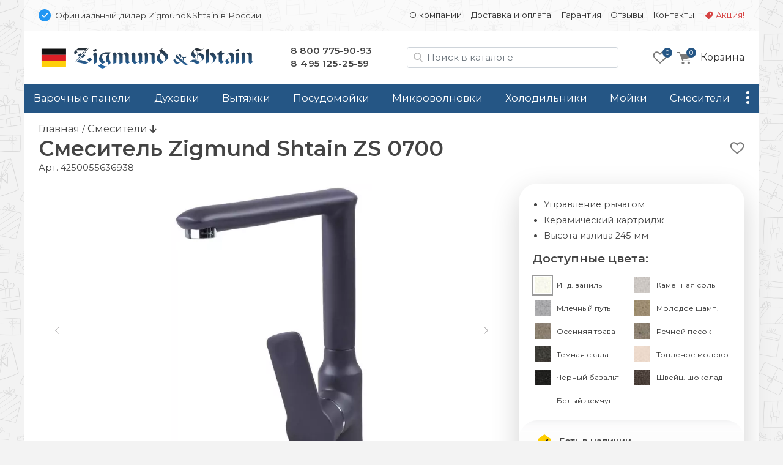

--- FILE ---
content_type: text/html; charset=UTF-8
request_url: https://zigmundshtain-rus.com/smesiteli/zigmund-shtain-zs-0700
body_size: 15149
content:
<!doctype html>
<html lang="ru">
<head>
    <base href="https://zigmundshtain-rus.com/" />
<meta charset="UTF-8" />
<meta http-equiv="X-UA-Compatible" content="IE=edge">
<meta name="viewport" content="width=device-width, initial-scale=1" />
<link rel="canonical" href="https://zigmundshtain-rus.com/smesiteli/zigmund-shtain-zs-0700"/>
<link href="https://fonts.gstatic.com" rel="preconnect" crossorigin>

<link href="/assets/favicon/zigmund.png" rel="shortcut icon">


<title>Смеситель Zigmund Shtain ZS 0700 - Официальный дилер Zigmund&Shtain в России </title>
<meta name="description" content="Купить смеситель Zigmund Shtain ZS 0700 c доставкой по всей России">

     
                            
    <meta property="og:url" content="https://zigmundshtain-rus.com/smesiteli/zigmund-shtain-zs-0700">
    <meta property="og:type" content="website">
    <meta property="og:title" content="Смеситель Zigmund Shtain ZS 0700">
    <meta property="og:description" content="Управление рычагом, Керамический картридж, Высота излива 245 мм&#10;Цена: 13280 ₽">
    <meta property="og:image" content="https://zigmundshtain-rus.com//assets/images/products/18255/0700.png">
    <meta property="og:image:width" content="1000">
    <meta property="og:image:height" content="1000">
    
    <meta name="twitter:card" content="summary_large_image">
    <meta name="twitter:image" content="https://zigmundshtain-rus.com//assets/images/products/18255/0700.png">
    
    
    <script type="application/ld+json">
    { 
      "@context": "https://schema.org/",
      "@type": "Product",
      "name": "Zigmund Shtain ZS 0700",
      "image": ["https://zigmundshtain-rus.com//assets/images/products/18255/0700.png"],
      "description": "Смеситель Zigmund Shtain ZS 0700. Управление рычагом, Керамический картридж, Высота излива 245 мм&#10;Цена: 13280 ₽",
      "brand": {
        "@type": "Brand",
        "name": "Zigmund & Shtain"
      },
      "offers": { 
        "@type": "Offer",
        "url": "https://zigmundshtain-rus.com/smesiteli/zigmund-shtain-zs-0700",
        "priceCurrency": "RUB",
        "price": "13280",
        "availability": "http://schema.org/InStock"
      }
    }
    </script>


<script type="text/javascript" src="/assets/js/jquery-3.7.1.min.js"></script>
<link rel="stylesheet" href="/assets/css/brand.zigmund.css?v=43">
<link href="/assets/css/bootstrap.min.css" rel="stylesheet" ver="5.2.2">
<link rel="stylesheet" href="/assets/css/common.css?v=43">
<link href="https://fonts.googleapis.com/css2?family=Montserrat:wght@400;600&display=swap" rel="stylesheet">
    <link rel="stylesheet" href="/assets/css/tpl.product.css?v=43">
    <!-- Google Tag Manager -->
<script>(function(w,d,s,l,i){ w[l]=w[l]||[];w[l].push({ 'gtm.start':
new Date().getTime(),event:'gtm.js'});var f=d.getElementsByTagName(s)[0],
j=d.createElement(s),dl=l!='dataLayer'?'&l='+l:'';j.async=true;j.src=
'https://www.googletagmanager.com/gtm.js?id='+i+dl;f.parentNode.insertBefore(j,f);
})(window,document,'script','dataLayer','GTM-NFRPFXC');</script>
<!-- End Google Tag Manager -->

<!-- Google Tag Manager (noscript) -->
<noscript><iframe src="https://www.googletagmanager.com/ns.html?id=GTM-NFRPFXC"
height="0" width="0" style="display:none;visibility:hidden"></iframe></noscript>
<!-- End Google Tag Manager (noscript) -->    
<link rel="stylesheet" href="/assets/components/msoptionsprice/css/web/default.css?v=89fcff37" type="text/css" />
<script type="text/javascript">msOptionsPriceConfig={"assetsBaseUrl":"\/assets\/","assetsUrl":"\/assets\/components\/msoptionsprice\/","actionUrl":"\/assets\/components\/msoptionsprice\/action.php","allow_zero_cost":true,"allow_zero_old_cost":true,"allow_zero_mass":true,"allow_zero_article":true,"allow_zero_count":true,"allow_remains":false,"miniShop2":{"version":"2.4.15-pl"},"ctx":"zigmund","version":"2.5.16-beta"};</script>
<link rel="stylesheet" href="/assets/components/minishop2/css/web/default.css?v=218af1c8c7" type="text/css" />
<script type="text/javascript">miniShop2Config = {"cssUrl":"\/assets\/components\/minishop2\/css\/web\/","jsUrl":"\/assets\/components\/minishop2\/js\/web\/","actionUrl":"\/assets\/components\/minishop2\/action.php","ctx":"zigmund","close_all_message":"\u0437\u0430\u043a\u0440\u044b\u0442\u044c \u0432\u0441\u0435","price_format":[2,"."," "],"price_format_no_zeros":true,"weight_format":[3,"."," "],"weight_format_no_zeros":true};</script>
<link rel="stylesheet" href="/assets/components/msearch2/css/web/default.css" type="text/css" />

	<script type="text/javascript">
		if (typeof mse2Config == "undefined") {mse2Config = {"cssUrl":"\/assets\/components\/msearch2\/css\/web\/","jsUrl":"\/assets\/components\/msearch2\/js\/web\/","actionUrl":"\/assets\/components\/msearch2\/action.php"};}
		if (typeof mse2FormConfig == "undefined") {mse2FormConfig = {};}
		mse2FormConfig["78634049459213606211d4f4ce94834fc5cefcf9"] = {"autocomplete":"results","queryVar":"query","minQuery":2,"pageId":18255};
	</script>
<link rel="stylesheet" href="/assets/components/ajaxform/css/default.css" type="text/css" />
</head>

<body class="ny">
<div class="top-line d-none d-md-block container py-3 px-2">
    <div class="row px-3">
        <div class="col-12 col-md-5 d-flex align-items-center">
            <img src="assets/img/bluepoint.svg" alt="Официальный дилер в РФ" width=20 height="20">
            <div class="ps-2 small d-none d-md-block">
                Официальный дилер Zigmund&Shtain в России
            </div>
        </div>
        
        <div class="col-12 col-md-7 small d-flex justify-content-end">
        <ul class="nav nav-top d-block d-md-flex"><li class="nav-item first " onClick="location.href='about' "><a class="nav-link" href="about">О компании</a></li><li class="nav-item " onClick="location.href='delivery' "><a class="nav-link" href="delivery">Доставка и оплата</a></li><li class="nav-item " onClick="location.href='warranty' "><a class="nav-link" href="warranty">Гарантия</a></li><li class="nav-item " onClick="location.href='feedback/' "><a class="nav-link" href="feedback/">Отзывы</a></li><li class="nav-item " onClick="location.href='contact' "><a class="nav-link" href="contact">Контакты</a></li><li class="nav-item sale " onClick="location.href='promo' "><a class="nav-link" href="promo">Акция!</a></li></ul>
        </div>
    </div>
</div>




<div class="container">

<div class="header p-4 pb-md-0 pb-lg-4 d-none d-md-flex justify-content-between align-items-center">

    <div class="logo">
        <a href="/">
            <img src="/assets/img/zigmund/logo.svg" alt="">
        </a>
    </div>

    <style>
        .phones a:nth-of-type(2) { letter-spacing:.5px }
    </style>
    <div class="phones d-none d-md-block">
        <a href="tel:88007759093">8 800 775-90-93</a><br />
<a href="tel:+74951252559">8 495 125-25-59</a>
    </div>

    <div class="search d-none d-lg-block ml-auto mr-md-0 mr-lg-4" id="search-block">
        
        
    <form data-key="78634049459213606211d4f4ce94834fc5cefcf9" action="/search" method="get" class="well msearch2" id="mse2_form">
    
    <input id="searchInput" type="text" class="form-control input" name="query" placeholder="Поиск в каталоге" value="">
</form>


    </div>
    
    <div class="d-flex justify-content-end align-items-center">
            <div class="favorites d-none d-md-block me-3">
            <style>
    .fav-icon {
    	--size: 24px; --x-shift:0; --y-shift:0; --active:0; display: inline-block; vertical-align:middle;
    	width:var(--size); height:var(--size); background-size:calc(var(--size)*4) calc(var(--size)*1); 
    	background-image:url(/assets/img/favorite-icons.svg); background-repeat:no-repeat; 
    	background-position:calc(0px - var(--size) * var(--x-shift)) calc(0px - var(--size) * (var(--y-shift) + var(--active)) )
    }
    .gray-o { --x-shift:0 } .red-o { --x-shift:1 } .gray { --x-shift:2 } .red { --x-shift:3 }
    .add { --x-shift:0 } .add:hover { --x-shift:1 } 
    .disabled .add { --x-shift:1 } .disabled .add:hover { --x-shift:0 }
    .fav-icon.empty { --x-shift:0; --size:96px }

    .favorites-info { position: relative }
    .favorites-info img { width: 24px; height: 24px }
    .favorites-info.active { opacity:1 }
    .favorites-info .count { position: absolute; font-size: 11px; line-height: 14px; color: white; width: 16px; height: 16px; border-radius: 50%;
        background: var(--primary); text-align: center; left: 16px; top: -4px;z-index: 1; padding-top: 1px; display: block; text-align:center; color: white; }
        
        
            
    .item { position: relative }
    .item .favorite .fav-icon { display:none; position:absolute; right:1rem }
    .item .favorite .disabled .fav-icon { display:block; --x-shift:1 }
    .item:hover .favorite { display:block }
    .item:hover .favorite .fav-icon { display:block }
    .item:hover .favorite .disabled .fav-icon:hover { --x-shift:0 }

        
</style>

<a href="favorites"><div class="favorites-info">
    <i class="fav-icon gray-o"></i>
    <div class="count">0</div>
</div>
</a>        </div>
    
         <div class="mini-cart">
        	<div id="msMiniCart" >
	<div class="empty">
	    <a class="minicart" href="order-form" id="shk_butOrder">
            <span class="minicart-count">0</span>
            <img src="assets/img/icons/cart-gray.svg" alt="Ваша корзина" height=20 width="23">
			<span class="d-none d-md-inline-block">Корзина</span>
		</a>
	</div>
	
	<div class="not_empty">
      <div class="full">
    	  <div class="minicart-wr">
    	      <a href="order-form" id="shk_butOrder" class="minicart">
                    <span class="minicart-count ms2_total_count">0</span>
					<img src="assets/img/icons/cart-gray.svg" height=20>
					<span class="d-none d-md-inline-block">Корзина</span>
				</a>
				<div class="minicart-popup d-none d-md-block">
					<div class="item-list" id="list_minicart_dynamic">
					    
					    
					</div>
					<div class="total">
						<div class="total-text">Всего :</div>
						<div class="ms2_total_cost">0 ₽</div>
					</div>
					<a class="checkout" href="/order-form">Перейти в корзину</a>
				</div>
    	  </div>
    </div>
	</div>
</div>
        </div>
    </div>
  
</div>

<div class="search header p-4 pt-2 d-none d-md-block d-lg-none">
    
</div>
<div class="sticky-top container p-0">

<div class="header-mobile p-3 d-block d-md-none sticky-top">
    <div class="d-flex align-items-center">
        <img src="assets/img/bluepoint.svg" alt="Официальный дилер в РФ" width="16" height="16">
        <div class="ssmall ms-2">Официальный дилер Zigmund&Shtain в России</div>
    </div>
    
   <div class="d-flex justify-content-between align-items-center mt-3">
        
        <div class="d-flex align-items-center">
            <button class="side-menu-toggler" type="button" title="Меню"><i></i></button>
    
            <a href="/" alt=""><img src="/assets/img/zigmund/logo-m.svg" alt="zigmundshtain" class="logo" /></a>
        </div>

        <div class="d-flex align-items-center">
            
                <a id="mobile-search-button" class="btn btn-empty" name="search"> <img src="/assets/img/icons/search.svg" alt="Поиск в каталоге" height="20" width="20"></a>
            
            
             <div class="mini-cart">
            	<div id="msMiniCart" >
	<div class="empty">
	    <a class="minicart" href="order-form" id="shk_butOrder">
            <span class="minicart-count">0</span>
            <img src="assets/img/icons/cart-gray.svg" alt="Ваша корзина" height=20 width="23">
			<span class="d-none d-md-inline-block">Корзина</span>
		</a>
	</div>
	
	<div class="not_empty">
      <div class="full">
    	  <div class="minicart-wr">
    	      <a href="order-form" id="shk_butOrder" class="minicart">
                    <span class="minicart-count ms2_total_count">0</span>
					<img src="assets/img/icons/cart-gray.svg" height=20>
					<span class="d-none d-md-inline-block">Корзина</span>
				</a>
				<div class="minicart-popup d-none d-md-block">
					<div class="item-list" id="list_minicart_dynamic">
					    
					    
					</div>
					<div class="total">
						<div class="total-text">Всего :</div>
						<div class="ms2_total_cost">0 ₽</div>
					</div>
					<a class="checkout" href="/order-form">Перейти в корзину</a>
				</div>
    	  </div>
    </div>
	</div>
</div>
            </div>
        </div>

   </div>

    <div class="search d-none text-center px-2 mt-3" id="search-block-mobile">
        
    <form data-key="78634049459213606211d4f4ce94834fc5cefcf9" action="/search" method="get" class="well msearch2" id="mse2_form">
    
    <input id="searchInput" type="text" class="form-control input" name="query" placeholder="Поиск в каталоге" value="">
</form>


    </div>
  
</div><!-- header-mobile -->
<nav id="zenMenu" class="d-none d-md-flex">

    <ul class="menu-items d-none d-md-flex"><li class="nav-item"><a  class="first" href="varochnie-paneli/" >Варочные панели</a></li><li class="nav-item"><a  href="duhovie-shkafi/" >Духовки</a></li><li class="nav-item"><a  href="vityazhki/" >Вытяжки</a></li><li class="nav-item"><a  href="posudomoechnie-mashini/" >Посудомойки</a></li><li class="nav-item"><a  href="microvolnovie-pechi/" >Микроволновки</a></li><li class="nav-item"><a  href="holodilniki/" >Холодильники</a></li><li class="nav-item"><a  href="moyki/" >Мойки</a></li><li class="nav-item"><a  href="smesiteli/" >Смесители</a></li><li class="nav-item"><a  href="stiralnie-mashini/" >Стиральные машины</a></li><li class="nav-item"><a  href="mbt/" >Малая техника</a></li><li class="nav-item"><a  class="last" href="accessories/" >Аксессуары</a></li></ul>

	<div class="more">
		<a class="nav-link more-toggle" href="#" data-bs-toggle="dropdown" aria-expanded="false"><i></i></a>
		<ul class="more-items dropdown dropdown-menu dropdown-menu-end shadow"></ul>
	</div>
    
</nav>
</div>

<div class="d-none" id="sideElementHolder"><div id="sideMenuHeader">
    <div class="text-center mt-3 pe-3">
        <a href="/"><img src="/assets/img/zigmund/logo-m.svg" alt="zigmundshtain" class="logo-side"></a>
    </div>
    <hr />
   <ul class="nav-side"><li  class="nav-item first"><a href="about" >О компании</a></li><li  class="nav-item"><a href="delivery" >Доставка и оплата</a></li><li  class="nav-item"><a href="warranty" >Гарантия</a></li><li  class="nav-item"><a href="feedback/" >Отзывы</a></li><li  class="nav-item"><a href="contact" >Контакты</a></li><li  class="nav-item"><a href="promo" >Акция!</a></li></ul>
    
    <hr />
    <div class="nav-item"><a href="https://zigmundshtain-rus.com/"><b>Каталог</b></a></div>
      
</div>

<div id="sideMenuFooter">
    <hr />
    <div class="text-center"><a href="tel:88007759093">8 800 775-90-93</a><br />
<a href="tel:+74951252559">8 495 125-25-59</a></div>
</div></div>


<div class="content py-3 px-4">
    
    <a href="/" class="crumbs-home">Главная</a> / 
    <a class="crumbs-home" href="/smesiteli/">
            Смесители </a> 
            
    <i class="fas fa-arrow-down"></i>


<style>
    .msoptionsprice-spinner { display:none !important }
</style>




<div class="productCard">

            <div class="favorite float-end text-end mt-2">
            <a href="" class="favorite-add" pageId="18255" onClick="favoritesSwitch(this,18255)" title="Добавить в избранное"><i class="fav-icon add"></i></a>
        </div>
        
    
    
                                        
    <style>
        .title-wrap { display: flex}
    </style>
    <div class="d-flex">
        <h1 class="mb-0 productTitle">Смеситель Zigmund Shtain ZS 0700</h1>
        <div class="d-inline-flex justify-content-center" style="position:relative">
            
            
            
            
            
            
        </div>
    </div>
    
    <input type="hidden" id="currentProductId" value="18255">

    <span class="pr-article">Арт. <span class="msop2 product_article-18255 msoptionsprice-article msoptionsprice-18255">У1-4250055636938</span></span>

    <div class="row pt-3">
        <div class="left-column col-12 col-md-7 col-lg-8">
            <div class="msGallery" style="min-height:444px">
        		
        		<div id="msGallery" class='zen-gallery msoptionsprice-gallery'>
        
    <div class="zoom-title h2 d-none">Zigmund Shtain ZS 0700</div>
    <button type="button" class="zoom-close btn-close d-none" aria-label="Close" onClick="zoomClose()"></button>

    <link rel="stylesheet" href="/assets/css/swiper-bundle.min.css" ver="11.1" />

    <style>

        @media (max-width: 768px) { .zen-gallery { --swiper-height: 360px; margin:0 -1.5rem } }
        @media (min-width: 769px) { .zen-gallery { --swiper-height: 460px } }

        .zen-gallery { 
            
            --swiper-thumbs-height: 50px;
            --gallery-aspect: 1.25;
            
            ---max-zoom-height: calc(100% - 6rem - var(--swiper-thumbs-height));

            --swiper-navigation-color: #444; 
            --swiper-navigation-size: 100px;
            --swiper-navigation-sides-offset: 0;
            
            height:var(--swiper-header); text-align:center;
        }
     
         
        :root {  }
        
        .swiper.this { height:480px }
        .swiper-slide img { object-fit: contain; width:100%; height:100% }
        .swiper.thumbs { height:60px; margin-top:1rem }
        .swiper.thumbs .swiper-slide { opacity: 0.5; cursor:pointer }
        .swiper.thumbs .swiper-slide-thumb-active { opacity: 1; }
        
        .swiper-button-next, .swiper-button-prev { opacity: .5; }
        .swiper-button-next:hover, .swiper-button-prev:hover { opacity: 1; }
        .swiper.this [class^="swiper-button-"]::after{ content: ""; } 
        .swiper-button-next::after { height:100% }
        
        .zoom-in { cursor: zoom-in}
        .zoom-out { cursor: zoom-out}

        .zoomed { position:fixed; left:0; top:0; width: 100%; height: 100%; z-index:9999; padding:4rem 2rem 2rem 2rem }
        .zoomed::before { content:''; background-color:white; opacity:1; width:100%; height:100%; position:absolute; left:0; top:0 } 
        .zoomed img { position:relative}

        .zoomed .swiper.thumbs { height:60px }
        .zoomed .swiper { width:auto; height:calc((100% - 60px) - 1rem) }
        .zoomed .swiper.current .swiper-slide { text-align:center; height:100% }
        

        .zoom-close { position:absolute; right:1rem; top:1rem; z-index:101 }
        .zoom-title { position:absolute; left:15%; top:1rem; z-index:101; width:70%; margin: 0 auto; text-align:center }
        
    </style>

                                
                
        <style> .swiper.thumbs .swiper-wrapper { justify-content:center } </style>

        <!-- Подготовка данных для разных вариантов отображения -->
        <div class="gallery-data d-none">
            <div class="pc"><div class="swiper-slide" data-rid="18255" data-iid="270895" data-row-index="0">
                    <a class="zoom-in" href="#" onClick="zoomIn()"><img width=640 height=480 src="/assets/images/products/18255/md/0700.webp" alt="Zigmund Shtain ZS 0700.0"></a></div><div class="swiper-slide" data-rid="18255" data-iid="270902" data-row-index="1">
                    <a class="zoom-in" href="#" onClick="zoomIn()"><img  width=640 height=480 src="/assets/images/products/18255/md/pollitra-zigmund-1.webp" alt="Zigmund Shtain ZS 0700.1" loading="lazy"></a>
                    <div class="swiper-lazy-preloader"></div></div><div class="swiper-slide" data-rid="18255" data-iid="270909" data-row-index="2">
                    <a class="zoom-in" href="#" onClick="zoomIn()"><img  width=640 height=480 src="/assets/images/products/18255/md/0700-sx.webp" alt="Zigmund Shtain ZS 0700.2" loading="lazy"></a>
                    <div class="swiper-lazy-preloader"></div></div><div class="swiper-slide" data-rid="18255" data-iid="647693" data-row-index="3">
                    <a class="zoom-in" href="#" onClick="zoomIn()"><img  width=640 height=480 src="/assets/images/products/18255/md/0700-1.webp" alt="Zigmund Shtain ZS 0700.3" loading="lazy"></a>
                    <div class="swiper-lazy-preloader"></div></div></div>
            <div class="mobile"><div class="swiper-slide" data-rid="18255" data-iid="270895" data-row-index="0">
                    <div class="swiper-zoom-container"><img width=480 height=600 src="/assets/images/products/18255/mdm/0700.webp" alt="Zigmund Shtain ZS 0700.0"></div></div><div class="swiper-slide" data-rid="18255" data-iid="270902" data-row-index="1">
                    <div class="swiper-zoom-container"><img  width=640 height=800 src="/assets/images/products/18255/mdm/pollitra-zigmund-1.webp" alt="Zigmund Shtain ZS 0700.1" loading="lazy"></div>
                    <div class="swiper-lazy-preloader"></div></div><div class="swiper-slide" data-rid="18255" data-iid="270909" data-row-index="2">
                    <div class="swiper-zoom-container"><img  width=640 height=800 src="/assets/images/products/18255/mdm/0700-sx.webp" alt="Zigmund Shtain ZS 0700.2" loading="lazy"></div>
                    <div class="swiper-lazy-preloader"></div></div><div class="swiper-slide" data-rid="18255" data-iid="647693" data-row-index="3">
                    <div class="swiper-zoom-container"><img  width=640 height=800 src="/assets/images/products/18255/mdm/0700-1.webp" alt="Zigmund Shtain ZS 0700.3" loading="lazy"></div>
                    <div class="swiper-lazy-preloader"></div></div></div>
            <div class="large"><div class="swiper-slide" data-rid="18255" data-iid="270895">
                    <a class="zoom-out" onClick="zoomClose()"><img src="/assets/images/products/18255/lg/0700.webp" alt="Zigmund Shtain ZS 0700.0 loading="lazy"></a>
                    <div class="swiper-lazy-preloader"></div></div><div class="swiper-slide" data-rid="18255" data-iid="270902">
                    <a class="zoom-out" onClick="zoomClose()"><img src="/assets/images/products/18255/lg/pollitra-zigmund-1.webp" alt="Zigmund Shtain ZS 0700.1" loading="lazy"></a>
                    <div class="swiper-lazy-preloader"></div></div><div class="swiper-slide" data-rid="18255" data-iid="270909">
                    <a class="zoom-out" onClick="zoomClose()"><img src="/assets/images/products/18255/lg/0700-sx.webp" alt="Zigmund Shtain ZS 0700.2" loading="lazy"></a>
                    <div class="swiper-lazy-preloader"></div></div><div class="swiper-slide" data-rid="18255" data-iid="647693">
                    <a class="zoom-out" onClick="zoomClose()"><img src="/assets/images/products/18255/lg/0700-1.webp" alt="Zigmund Shtain ZS 0700.3" loading="lazy"></a>
                    <div class="swiper-lazy-preloader"></div></div></div>
        </div>


        <div class="swiper this">
            <div class="swiper-wrapper place-data-here">
                
            </div>
            <div class="swiper-button-next"><img src="assets/img/str-next.svg"></div>
            <div class="swiper-button-prev"><img src="assets/img/str-prev.svg"></div>
        </div><!-- Gallery -->
        

        <div class="swiper thumbs ">
            <div class="swiper-wrapper">
               <div class="swiper-slide">
                    <img width=75 height=60 src="/assets/images/products/18255/xs/0700.webp" alt="Zigmund Shtain ZS 0700.0"></div><div class="swiper-slide">
                <img width=75 height=60 src="/assets/images/products/18255/xs/pollitra-zigmund-1.webp" alt="Zigmund Shtain ZS 0700.1"></div><div class="swiper-slide">
                <img width=75 height=60 src="/assets/images/products/18255/xs/0700-sx.webp" alt="Zigmund Shtain ZS 0700.2"></div><div class="swiper-slide">
                <img width=75 height=60 src="/assets/images/products/18255/xs/0700-1.webp" alt="Zigmund Shtain ZS 0700.3"></div>            </div>
        </div>
        
        <script src="/assets/js/swiper-bundle.min.js" ver="11.1"></script>

        <script>
         let isMobile = false
         if (/Android|webOS|iPhone|iPad|iPod|BlackBerry|BB|PlayBook|IEMobile|Windows Phone|Kindle|Silk|Opera Mini/i.test(navigator.userAgent)) {
            isMobile = true
        }
        
        if (isMobile == true) document.querySelector('.place-data-here').innerHTML = document.querySelector('.gallery-data .mobile').innerHTML
        else document.querySelector('.place-data-here').innerHTML = document.querySelector('.gallery-data .pc').innerHTML
   
    var swiperThumbs = new Swiper(".swiper.thumbs", {
            spaceBetween: 2,
            slidesPerView: 4,
            breakpoints: { 
                1: { slidesPerView: 4 },
                787: { slidesPerView: 6 },
                1200: { slidesPerView: 8 },
            },
            freeMode: false,
        })
        
    var swiperCurrent = new Swiper(".swiper.this", {
        autoplay:false,
        spaceBetween: 15,
            thumbs: {
                swiper: swiperThumbs,
            },
            navigation: {
                nextEl: '.swiper-button-next',
                prevEl: '.swiper-button-prev',
                disabledClass: 'no-disabled'
            },
            keyboard: {
                enabled: true,
            }
        })
        
    swiperCurrent.on('slideChangeTransitionEnd', function () {
        let currentSlide = document.querySelector('.swiper.this .swiper-slide-active')
        let msopId = currentSlide.getAttribute('data-iid')
        let msopRid = currentSlide.getAttribute('data-rid')
        msOptionsPrice.Tools.setModificationAfterGalleryChange(msopRid, msopId)
    })

    let galleryTarget = document.querySelector(".zen-gallery")
    let closeTarget = document.querySelector(".zoom-close")
    let zoomTitle = document.querySelector(".zoom-title")
    let bodyLock = document.querySelector("body")
    

    function zoomIn() {
        event.preventDefault()
        if (isMobile) {
            nextSlide()
            return
        }
            
        document.querySelector('.place-data-here').innerHTML = document.querySelector('.gallery-data .large').innerHTML
        document.querySelector('.swiper.this').swiper.update()
        document.querySelector('.swiper.thumbs').swiper.update()

        var height = document.body.clientHeight
        var width = document.body.clientWidth
    

        if (galleryTarget.classList.contains('zoomed')){
            nextSlide()
            return
        }
    
        galleryTarget.classList.add('zoomed')
        closeTarget.classList.remove('d-none')
        zoomTitle.classList.remove('d-none')
        bodyLock.classList.add('lock')
    }
    
    function zoomClose() {
        galleryTarget.classList.remove('zoomed')
        closeTarget.classList.add('d-none')
        zoomTitle.classList.add('d-none')
        bodyLock.classList.remove('lock')
        document.querySelector('.place-data-here').innerHTML = document.querySelector('.gallery-data .pc').innerHTML
        document.querySelector('.swiper.this').swiper.update()
        document.querySelector('.swiper.thumbs').swiper.update()

    }
    
    function nextSlide() {
        swiperCurrent.slideNext(100, false)
    }
    
    document.onkeydown = function(evt) {
        evt = evt || window.event;
        var isEscape = false;
        if ("key" in evt) {
            isEscape = (evt.key === "Escape" || evt.key === "Esc");
        } else {
            isEscape = (evt.keyCode === 27);
        }
        if (isEscape) {
            zoomClose()
        }
    }

    </script>
        
    </div><!-- zen-gallery -->        

    
        		
        		
            </div>
        <div id="mobileClone" class="d-block d-md-none my-4">
            
	    </div><!-- mobileClone -->



        <div class="col-12 ps-0 ps-md-2 ps-md-3">  
            <!-- prstips -->
            

            <h2>Описание Zigmund Shtain ZS 0700</h2>
        	<div class="product-content">
        	    

            	<ul>
<li>Тип смесителя однозахватный</li>
<li>Назначение для мойки</li>
<li>Встраиваемый: нет</li>
<li>Форма излива традиционная</li>
<li>Наличие термостата: нет</li>
<li>Запорный клапан: керамический картридж</li>
<li>Душ: нет</li>
<li>Гибкая подводка - в комплекте</li>
<li>Материал латунь</li>
<li>Покрытие гранит</li>
</ul>
            	


        	</div>
        	
        	
        	
            
           
            
            <!-- /prstips -->
        </div>
     
        
        </div><!-- left -->


        <div class="right-column col-12 col-md-5 col-lg-4 d-none d-md-block ">
            
            <div class="overal-sticky-top">
            
            <div class="details-order shadow-lg mt-3 mt-md-0" style="border-radius:2rem; z-index:1000">
                
                
                                <div class="intro-color pt-4 pb-3 px-4">
                    <ul class="d-block"><li>Управление рычагом</li><li>Керамический картридж</li><li>Высота излива 245 мм</li></ul>
                         <h2>Доступные цвета:</h2>
    <ul id="color-picker">
        
            
                                
                                                                                                                            
                        
                            <li class="color-picker-itm">
                                <a  id="a-color-ind-vanila" data-id="" data-avail="1" class="hcolor-ind-vanila clearfix active color-entity  color-entity-id-0"  href="#color-ind-vanila">
                                    <span class="color-bar-wrp">
                                          <span class="color-bar"></span>
                                    </span>
                                    <span class="color-lable" data-hash="color-ind-vanila" data-name="Инд. ваниль">Инд. ваниль</span>
                                </a>
                            </li>
                                                                                                                                                     
                        
                            <li class="color-picker-itm">
                                <a  id="a-color-rock-salt" data-id="" data-avail="1" class="hcolor-rock-salt clearfix  color-entity  color-entity-id-1"  href="#color-rock-salt">
                                    <span class="color-bar-wrp">
                                          <span class="color-bar"></span>
                                    </span>
                                    <span class="color-lable" data-hash="color-rock-salt" data-name="Каменная соль">Каменная соль</span>
                                </a>
                            </li>
                                                                                                                                                     
                        
                            <li class="color-picker-itm">
                                <a  id="a-color-milky-way" data-id="" data-avail="0" class="hcolor-milky-way clearfix  color-entity  color-entity-id-2"  href="#color-milky-way">
                                    <span class="color-bar-wrp">
                                          <span class="color-bar"></span>
                                    </span>
                                    <span class="color-lable" data-hash="color-milky-way" data-name="Млечный путь">Млечный путь</span>
                                </a>
                            </li>
                                                                                                                                                     
                        
                            <li class="color-picker-itm">
                                <a  id="a-color-fresh-champaigne" data-id="" data-avail="1" class="hcolor-fresh-champaigne clearfix  color-entity  color-entity-id-3"  href="#color-fresh-champaigne">
                                    <span class="color-bar-wrp">
                                          <span class="color-bar"></span>
                                    </span>
                                    <span class="color-lable" data-hash="color-fresh-champaigne" data-name="Молодое шамп.">Молодое шамп.</span>
                                </a>
                            </li>
                                                                                                                                                     
                        
                            <li class="color-picker-itm">
                                <a  id="a-color-fall-grass" data-id="" data-avail="1" class="hcolor-fall-grass clearfix  color-entity  color-entity-id-4"  href="#color-fall-grass">
                                    <span class="color-bar-wrp">
                                          <span class="color-bar"></span>
                                    </span>
                                    <span class="color-lable" data-hash="color-fall-grass" data-name="Осенняя трава">Осенняя трава</span>
                                </a>
                            </li>
                                                                                                                                                     
                        
                            <li class="color-picker-itm">
                                <a  id="a-color-river-sand" data-id="" data-avail="1" class="hcolor-river-sand clearfix  color-entity  color-entity-id-5"  href="#color-river-sand">
                                    <span class="color-bar-wrp">
                                          <span class="color-bar"></span>
                                    </span>
                                    <span class="color-lable" data-hash="color-river-sand" data-name="Речной песок">Речной песок</span>
                                </a>
                            </li>
                                                                                                                                                     
                        
                            <li class="color-picker-itm">
                                <a  id="a-color-darck-rock" data-id="" data-avail="1" class="hcolor-darck-rock clearfix  color-entity  color-entity-id-6"  href="#color-darck-rock">
                                    <span class="color-bar-wrp">
                                          <span class="color-bar"></span>
                                    </span>
                                    <span class="color-lable" data-hash="color-darck-rock" data-name="Темная скала">Темная&nbsp;скала</span>
                                </a>
                            </li>
                                                                                                                                                     
                        
                            <li class="color-picker-itm">
                                <a  id="a-color-boiled-milk" data-id="" data-avail="1" class="hcolor-boiled-milk clearfix  color-entity  color-entity-id-7"  href="#color-boiled-milk">
                                    <span class="color-bar-wrp">
                                          <span class="color-bar"></span>
                                    </span>
                                    <span class="color-lable" data-hash="color-boiled-milk" data-name="Топленое молоко">Топленое молоко</span>
                                </a>
                            </li>
                                                                                                                                                     
                        
                            <li class="color-picker-itm">
                                <a  id="a-color-black-bazalt" data-id="" data-avail="1" class="hcolor-black-bazalt clearfix  color-entity  color-entity-id-8"  href="#color-black-bazalt">
                                    <span class="color-bar-wrp">
                                          <span class="color-bar"></span>
                                    </span>
                                    <span class="color-lable" data-hash="color-black-bazalt" data-name="Черный базальт">Черный базальт</span>
                                </a>
                            </li>
                                                                                                                                                     
                        
                            <li class="color-picker-itm">
                                <a  id="a-color-switz-chocolate" data-id="" data-avail="1" class="hcolor-switz-chocolate clearfix  color-entity  color-entity-id-9"  href="#color-switz-chocolate">
                                    <span class="color-bar-wrp">
                                          <span class="color-bar"></span>
                                    </span>
                                    <span class="color-lable" data-hash="color-switz-chocolate" data-name="Швейц. шоколад">Швейц. шоколад</span>
                                </a>
                            </li>
                                                                                                                                                     
                        
                            <li class="color-picker-itm">
                                <a  id="a-color-" data-id="" data-avail="1" class="hcolor- clearfix  color-entity  color-entity-id-10"  href="#color-">
                                    <span class="color-bar-wrp">
                                          <span class="color-bar"></span>
                                    </span>
                                    <span class="color-lable" data-hash="color-" data-name="Белый жемчуг">Белый жемчуг</span>
                                </a>
                            </li>
                                                     
            
        
                        
    
        
    </ul>

                </div>
                <div class="price-btn shadow200 p-3 text-center" style="clear:both; border-radius:2rem">
                                
                    <div class="pb-3 px-3 pt-2 text-start"><div class="mb-2 availFlag" id="availFlag"><img width="24" height="24" src="assets/img/icons/s-stock.svg" alt="Есть в наличии"> &nbsp; <b>Есть в наличии</b></div></div>
                 
                    

                    <h2 class="mt-0"><style>
    .fa-ruble-sign {font-size:1.25rem}
    .old_price.fa-ruble-sign {font-size:1.02rem; text-decoration:none;}
    .old_price {font-size:1.25rem}
    .productRecomended .fa-ruble-sign {font-size:0.85rem}
</style>





    <span class="price  
        product-18255 msoptionsprice-cost msoptionsprice-18255">
        <b>13 280</b></span>&nbsp;&#8381;
        
        
<!--<i class="old_price fas fa-ruble-sign"></i>--></h2>
            	    <form action="smesiteli/zigmund-shtain-zs-0700" method="post" class="ms2_form msoptionsprice-product">
                    <div id="opt_color">            <div class="form-group">
            <label class="col-md-2 control-label" for="option_color">Цвета:</label>
            <div class="col-md-10">
                <select name="options[color]" class="input-sm form-control" id="option_color">
                                                                        <option value="Инд. ваниль">Инд. ваниль</option>
                                                                                                <option value="Каменная соль">Каменная соль</option>
                                                                                                <option value="Млечный путь">Млечный путь</option>
                                                                                                <option value="Молодое шамп.">Молодое шамп.</option>
                                                                                                <option value="Осенняя трава">Осенняя трава</option>
                                                                                                <option value="Речной песок">Речной песок</option>
                                                                                                <option value="Темная скала">Темная скала</option>
                                                                                                <option value="Топленое молоко">Топленое молоко</option>
                                                                                                <option value="Черный базальт">Черный базальт</option>
                                                                                                <option value="Швейц. шоколад">Швейц. шоколад</option>
                                                                                                <option value="Белый жемчуг">Белый жемчуг</option>
                                                            </select>
            </div>
        </div>
    </div>
        
                    <input type="hidden" name="id" value="18255" />
            	    <input type="hidden" name="count" id="product_price" class="input-sm form-control" value="1" />
    
            		<div class="actions my-3">
            		    


<button type="button" class="btn style2 w-75 btn-quick quickorder q_order-18255 buy-zigmund"
    data-bs-toggle="modal" data-bs-target="#quickOrderForm"
    data-prodprice="13280"
    data-prodid="18255"
    data-prodname="Zigmund Shtain ZS 0700"
    name="quickorder"
    onclick="$(this).attr('data-prodprice',$('span.product-18255').html()); showQuickOrderForm($(this).data('prodid'),$(this).data('prodname'),$(this).data('prodprice')); return true;">
    <img src="assets/img/icons/cart-quick.svg" height=18 width=16 alt="Быстрый заказ"> Купить в 1 клик
</button>



<button type="submit" class="btn style1 w-75 btn-buy buy buy-zigmund" name="ms2_action" value="cart/add"
    onclick='shop.order.addToCartProduct(this); window.dataLayer = window.dataLayer || []; window.dataLayer.push({ "event": "add_to_cart","ecommerce": { "items": [{ "item_id": "18255","item_name": "Zigmund Shtain ZS 0700","item_brand": "zigmundshtain","item_category": "Смесители","price": "13280","quantity": "1"}]}}); return true;'>
    <img src="assets/img/icons/cart-black.svg" height=18 width=21 alt="В корзину"> В корзину </button>

            		</div>
            		
            		<div class="mt-3 align-bottom">
                        <img src="/assets/img/logo-sber.svg" width=20"> <b>Рассрочка</b> 
                        2213 ₽ в месяц
                    </div>
                    
            		
            	    </form>	
        	    </div> <!-- price-btn -->

    	    </div> <!-- details-order -->

            
            </div> <!-- sticky-top -->
    		
    	</div> <!-- right -->

    </div> <!-- row -->



<div id="recomend_prods" class="row p-3 pb-0 d-none" data-id="18255" data-ctx="zigmund"></div>

<style>
    .product-row { height:180px; display: flex; flex-direction: column; justify-content:space-between }
</style>
<div class="relatedItems p-3 mb-3">
    
        <div class="product-related-wrapper">
    <h2 class="clearfix mb-4">Рекомендуемый комплект:</h2>
    <div class="row" id="2dd3becb487e9ae70b479681ecfd348d365146b4"></div>
</div>  
    
    <!-- other colors items -->
    <div class="product-related-wrapper">
    <hr class="clearfix" />
    <h2 class="mb-4">Эта модель в других цветах:</h2>
    <div class="row" id="e7b9659a37221beaadcaa207cdab467a6e43388d"></div>
</div>
    <!-- сопутствующие товары в продукте, аксессуары категории -->
    
        <div class="product-related-wrapper">
    <hr class="clearfix" />
    <h2 class="mb-4">Сопутствующие товары:</h2>
    <div class="row" id="283a936b17fa448d384ce964bbb2e23f99959513"></div>
</div>
    
</div><!-- related -->




                            

                            

                            
                        
            


    

    

     
                    

    

     
        






 

        
        
                
        
        


        

                
                
                    <a href="promo" class="mb-3">
            <picture>
              <source srcset="/assets/img/zigmund/promo/10for3-sm.webp" media="(max-width:480px)" />
              <img class="pr3" src="/assets/img/zigmund/promo/10for3.webp" alt="10% скидка за комплект из 3х предметов" />
            </picture>
            </a>
                


    

<style>
    .pr0, .pr1, .pr2, .pr3 { max-width:100%; height: auto; background-color:#fafafa;}
    .pr0 { aspect-ratio: 2  } 
    .pr1 { aspect-ratio: 3.0046948356808  } 
    .pr2 { aspect-ratio: 2  } 
    .pr3 { aspect-ratio: 6.3529411764706  } 
    
    .pr0.md { aspect-ratio: 6  } 
    .pr1.md { aspect-ratio: 3.0046948356808  } 
    .pr2.md { aspect-ratio: 6  } 

    @media (max-width: 480px) { 
        .pr0, .pr0.md,
        .pr1, .pr1.md,
        .pr2, .pr2.md,
        .pr3, .pr3.md { aspect-ratio: 1 }
    }

    .pr0.sm, .pr1.sm, .pr2.sm, .pr3.sm { aspect-ratio: 1 }

</style>
</div><!-- content -->
</div>

<style>
    .swiper-benefits .swiper-slide p a { font-size:1.25rem; font-weight:600;}
</style>
<div class="benefits content px-0 px-md-4 py-3 shadow200">
    
<div class="swiper-benefits ">
    <div class="swiper-wrapper">
        
    
        

    <div class="swiper-slide">
        <a href="promo"><img width="49" height="48" src="assets/img/zigmund/icons/gift.svg" alt="Подарки"></a>
                        <p><a href="promo">Замечательные<br />подарки</a></p>
            <p>

            Сделайте заказ от&nbsp;30&nbsp;000&nbsp;руб. 
            и&nbsp;получите подарок! Больше заказ&nbsp;&mdash; дороже подарок.
                    </p>
    </div>

    <div class="swiper-slide">
        <a href="warranty"><img width="42" height=48 src="assets/img/zigmund/icons/warancy.svg" alt="Официальная гарантия"></a>
        <p><a class="h5" href="warranty">Официальная<br />гарантия</a></p>
        <p>Гарантия на&nbsp;технику Zigmund Shtain 5&nbsp;лет.&nbsp;3&nbsp;года полная гарантия + 2&nbsp;года на&nbsp;запасные части. На&nbsp;посудомойки&nbsp;&mdash; 2&nbsp;года.</p>
    </div>

    <div class="swiper-slide">
        <a href="warranty"><img width="48" height="48" src="assets/img/zigmund/icons/sert.svg" alt="Товар сертифицирован"></a>
        <p><a href="warranty">Товар<br />сертифицирован</a></p>
        <p>Только прямые, белые поставки и&nbsp;официальная заводская гарантия.</p>
    </div>

    </div>
    <div class="swiper-pagination"></div>

</div>

</div>

<link rel="stylesheet" href="/assets/css/swiper-bundle.min.css?ver=11.0.4" />
<script src="/assets/js/swiper-bundle.min.js"></script>

<script>
    const swiper = new Swiper('.swiper-benefits', {
        direction: 'horizontal',
        autoHeight: true,
        slideToClickedSlide: false,
        loop: true,

        
        slidesPerView: 1,
        slidesPerGroup: 1,
        spaceBetween: 10,
        
        breakpoints: {
            320: {
              slidesPerView: 1,
              slidesPerGroup: 1,
            },
            640: {
              slidesPerView: 2,
              slidesPerGroup: 2,
            },
            1200: {
              slidesPerView: 3,
              slidesPerGroup: 3,
            }
        },
        
        pagination: {
            el: '.swiper-pagination',
            clickable: true,
        },
        
        /*navigation: {
            nextEl: '.swiper-button-next',
            prevEl: '.swiper-button-prev',
        },
        
        scrollbar: {
            el: '.swiper-scrollbar',
        },*/
    
    });
    
</script>


<style>
    .swiper-benefits .swiper-slide { padding:2rem 3rem; text-align:center; height:280px }
    .swiper-benefits .swiper-slide img { height:48px; margin-bottom:1rem }
    .swiper-benefits .swiper-slide h5 { font-weight:bold }
    .swiper-benefits .swiper-slide p { line-height:1.5rem }
    .swiper-benefits .swiper-pagination { bottom:0 !important;}
    .swiper-benefits .swiper-pagination-bullet { width: 32px; height: 3px; border-radius: 1px }
    .swiper-benefits .swiper-pagination-bullet-active { background: var(--primary) }
</style>
<div class="content p-4 px-md-5 py-md-4">
<script src="/assets/js/feedback.js"></script>

<noindex>

<div class="mt-3 feedback">
<h2>Отзывы</h2>

<div class="row feedbackWrapper" data-source-id="feedback/ajaxfeedback" data-offset='0' data-max='134'></div>

<div class="actions">
    <a class="btn style2" href="#other" id="showOtherFeedbacks"><i class="fas fa-sync"></i> &nbsp;Показать еще</a>
    <a class="btn style2" href="feedback/"><i class="far fa-comment"></i> &nbsp;Все отзывы</a>	
</div>

</div>

</noindex>
</div>
</div> <!-- container -->


<div class="container">
<div class="footer p-4">

 

 
            <style>
            .marquiz__container { position:fixed; bottom:1rem; right: 0; text-align:right; margin-right:1rem; z-index:9999}
            .marquiz__container a { padding: 1rem 1.25rem; font-size:1.25rem }
        </style>
        
                        
                                                            
         
            
<div class="top row">
    <div class="contacts col-12 col-md-4 mb-3">
        <div class="phones mb-3">
            <a href="tel:88007759093">8 800 775-90-93</a><br />
<a href="tel:+74951252559">8 495 125-25-59</a>
        </div>
        
        <div class="my-2 white-link"><style>
.telegram-icon {
  display: inline-block;
  vertical-align: middle;
  width: 24px;
  height: 24px;
  position: relative;
  background-color: #0088cc;
  border-radius: 50%;
  overflow: hidden;
}

.telegram-icon::before {
  content: '';
  display: block;
  width: 100%;
  height: 100%;
  background-image: url("data:image/svg+xml,%3csvg xmlns='http://www.w3.org/2000/svg' viewBox='0 0 24 24'%3e%3cpath d='M22.9866 10.2088C23.1112 9.40332 22.3454 8.76755 21.6292 9.082L7.36482 15.3448C6.85123 15.5703 6.8888 16.3483 7.42147 16.5179L10.3631 17.4547C10.9246 17.6335 11.5325 17.541 12.0228 17.2023L18.655 12.6203C18.855 12.4821 19.073 12.7665 18.9021 12.9426L14.1281 17.8646C13.665 18.3421 13.7569 19.1512 14.314 19.5005L19.659 22.8523C20.2585 23.2282 21.0297 22.8506 21.1418 22.1261L22.9866 10.2088Z' fill='white'/%3e%3c/svg%3e");
  background-repeat: no-repeat;
  background-size: contain;
  background-position: -4px -3px;
}
.white-link a { color:white }
</style>

<a href="https://t.me/+IvFcM7oub5dkZmE6" target="_blank"><span class="telegram-icon"></span> Телеграм канал</a></div>
        <div class="my-2"><style>
.email-icon-contacts {
  display: inline-block;
  vertical-align: middle;
  width: 22px;
  height: 22px;
  position: relative;
  overflow: hidden;
  margin-right:3px;
}

.email-icon-contacts::before {
  content: '';
  display: block;
  width: 100%;
  height: 100%;
  background-image: url("data:image/svg+xml;charset=utf8,%3Csvg%20xmlns%3D'http%3A%2F%2Fwww.w3.org%2F2000%2Fsvg'%20viewBox%3D'0%200%20800%20800'%3E%3Cpath%20d%3D'M797.9,205.4c-3.6-18.2-11.7-34.8-22.9-48.5-2.4-3-4.9-5.7-7.5-8.4-19.9-20-47.9-32.5-78.5-32.5H111c-30.6,0-58.4,12.5-78.5,32.5-2.7,2.7-5.2,5.4-7.5,8.4-11.3,13.7-19.3,30.4-22.8,48.5-1.4,7-2.2,14.3-2.2,21.6v376c0,15.6,3.3,30.5,9.2,44.1,5.5,12.9,13.5,24.6,23.3,34.4,2.5,2.5,5,4.8,7.6,7,19.2,15.9,44,25.5,70.8,25.5h578.1c26.8,0,51.7-9.6,70.8-25.6,2.7-2.2,5.2-4.4,7.6-6.9,9.8-9.8,17.9-21.5,23.4-34.4h0c5.9-13.6,9.1-28.5,9.1-44.1V227c0-7.3-.7-14.6-2.1-21.6ZM72.7,188.7c9.9-9.9,23.2-15.9,38.3-15.9h578.1c15.1,0,28.5,6,38.3,15.9,1.8,1.8,3.4,3.7,4.9,5.7l-303,254.1c-8.4,7.3-18.7,10.9-29.2,10.9s-20.7-3.6-29.2-10.9L67.9,194.3c1.3-2,3-3.8,4.7-5.6ZM56.8,603V253l219.3,181.3-219.1,171.1c-.1-.7-.1-1.5-.1-2.4ZM689,657.2H111c-9.8,0-19-2.6-26.8-7.1l231.2-181.5,21.6,18.8c18.1,15.7,40.7,23.6,63.1,23.6s45.1-8,63.2-23.6l21.6-18.8,231.1,181.5c-7.8,4.5-17,7.1-26.8,7.1ZM743.2,603c0,.8,0,1.6-.1,2.4l-219.1-171,219.2-181.3v349.9Z'%20fill%3D'%23aaaaaa'%2F%3E%3C%2Fsvg%3E");
  
  background-repeat: no-repeat;
  background-size: contain;
  background-position: 0 -2px;
}
</style>

<span class="email-icon-contacts"></span> <a href="mailto:office@zigmundshtain-rus.com" style="color:white">office@zigmundshtain-rus.com</a></div>
        <!--div class="copyright my-2">2026 &copy; Интернет-магазин встроенной техники для кухни «ZigmundShtain-rus.com»</div-->
    </div>
    <div class="menu col-6 col-md-2">
        <a href="/">Каталог</a>
        <a href="/feedback/">Отзывы</a>
        <a href="/delivery">Доставка и оплата</a>  
        <a href="/warranty">Гарантия</a>
    </div>
    <div class="menu col-6 col-md-2">
        <a href="/contact">Контакты</a>
        <a href="/promo">Акции</a>
        <a href="about">О компании</a>
    </div>
    <div class="col-12 col-md-4 pt-3 pt-md-0" >
        <p class="h5 text-white">Принимаем к оплате:</p>
        <div class="footer-wr-payment mb-4">
        <a href="/delivery"><img src="assets/img/payments3.svg" class="lazyload" alt="Cпособы оплаты онлайн" height="20" width="225"></a>
    </div>

</div>

<div class="row mt-3 mt-sm-0">
    <div class="col col-sm-12 col-md-4 pt-0 pt-md-1">
        <a class="text-left" href="/"><img class="logo" src="/assets/img/zigmund/logo-inv.svg" alt="zigmundshtain"></a>
    </div>
    <div class="col col-12 col-md-8 pt-2 pt-md-0">
        Внешний вид и характеристики товаров могут быть изменены без предварительного уведомления.<br>
        <a href="https://zigmundshtain-rus.com/oferta" style="color:white">Публичная оферта</a>
    </div>
</div><!-- row -->

</div></div><!-- container > footer -->
<div class="toast" data-bs-delay="1000" >
    <div class="toast-header justify-content-between">
      <strong class="mr-auto">Корзина</strong>
      <button type="button" class="btn-close" data-bs-dismiss="toast" aria-label="Close"></button>
    </div>
    <div class="toast-body">
      Сообщение
    </div>
</div>


<style>
    button.cta { padding:.75rem 2rem; border-radius:2rem;}
    .modal-title, .modal-body { color:#444;}
    .modal-header { border-bottom:0;}
    .check { font-size: .9rem; color:#777;
        background-image:url(/assets/img/check.svg); background-size:16px 16px; background-repeat:no-repeat; 
        background-position:0 0; padding-left:24px;}
</style>


<div class="modal fade" id="quickOrderForm" tabindex="-1">
  <div class="modal-dialog modal-dialog-centered">
    <div class="modal-content">
      <div class="modal-header">
        <h5 class="modal-title">Купить в 1 клик</h5>
        <button type="button" class="btn-close" data-bs-dismiss="modal" aria-label="Close"></button>
      </div>
      <div class="modal-body">
          
       <div class="callMeMessage"></div>

<form id="fquickOrderForm" action="https://zigmundshtain-rus.com/" method="post" class="b-enter__form ajax_form" onsubmit='window.dataLayer = window.dataLayer || []; dataLayer.push({"event": "generate_lead", "ecommerce": { "currency" : "RUB", "value" : "13280" }}); return true;'>
    
    <input type="hidden" name="nospam:blank" value="">
    <input type="hidden" name="callUrl" value="https://zigmundshtain-rus.com/smesiteli/zigmund-shtain-zs-0700">
    <input type="hidden" name="siteUrl" value="https://zigmundshtain-rus.com/">
    <input type="hidden" name="ctx" value="zigmund">
    <input type="hidden" name="product_price" id="quickOrderProdPrice" value="">
    <input type="hidden" name="product_id" id="quickOrderProdId" value="">
    <input type="hidden" name="product_name" id="quickOrderProdName" value="">
    <p>Оставьте номер телефона, и наши менеджеры перезвонят вам в течение 15 минут (в рабочее время). </p>
    <div class="form-group">
        <span class="invalid"></span>
        <input type="text" name="callname" value="" placeholder="Имя" class="form-control" required>
        <input type="text" name="lastname" value="" class="form-control d-none">
    </div>

    <div class="form-group mt-2">
        <span class="invalid"></span>
        <input type="tel" name="callnumberquick" value="" placeholder="Номер телефона"  class="form-control popup_mask" required />
    </div>  
    <br>
    <p><i>Отправляя форму вы соглашаетесь на обработку персональных данных.</i></p>

    <div class="text-center">
        <button type="submit" class="cta btn btn-primary" name="form1submitquickorder" id="quickOrderFormb">Купить!</button>
    </div>
    
    

	<input type="hidden" name="af_action" value="01a07b5a6cc80488a3dffc5b6f8dc924" />
</form>
<script type="text/javascript" src="/js/input-mask.min.js"></script>
<script type="text/javascript" src="/js/jquery.maskedinput.min.js"></script>
<script>
if ($('#fquickOrderForm .popup_mask').length>0){
		  $('#fquickOrderForm .popup_mask').inputmask({"mask": "+7 (999) 999-99-99", showMaskOnHover: false});
		}
</script>
        
      </div>
    </div>
  </div>
</div>


<link rel="stylesheet" href="/assets/css/youtube.css">
<script src="/assets/js/youtube.js"></script>


<script src="/assets/js/bootstrap.bundle.min.js" ver="5.2.2"></script>
<script src="/assets/js/common.js?v=43"></script>
<script src="/assets/js/lazysizes.min.js"></script>
<link href="/assets/fontawesome/css/all.css" rel="stylesheet">
<script src="/assets/js/favorites.js"></script>
<!-- Google Tag Manager -->
<script>(function(w,d,s,l,i){ w[l]=w[l]||[];w[l].push({ 'gtm.start':
new Date().getTime(),event:'gtm.js'});var f=d.getElementsByTagName(s)[0],
j=d.createElement(s),dl=l!='dataLayer'?'&l='+l:'';j.async=true;j.src=
'https://www.googletagmanager.com/gtm.js?id='+i+dl;f.parentNode.insertBefore(j,f);
})(window,document,'script','dataLayer','GTM-NFRPFXC');</script>
<!-- End Google Tag Manager -->

<!-- Google Tag Manager (noscript) -->
<noscript><iframe src="https://www.googletagmanager.com/ns.html?id=GTM-NFRPFXC"
height="0" width="0" style="display:none;visibility:hidden"></iframe></noscript>
<!-- End Google Tag Manager (noscript) -->

<script type="text/javascript" src="/assets/components/msoptionsprice/js/web/default.js?v=89fcff37"></script>
<script type="text/javascript" src="/assets/components/minishop2/js/web/default.js?v=218af1c8c7"></script>
<script type="text/javascript">$(document).ready(function() {var spinner = $(this).parent().find(".as_spinner");$.post("", {as_action: "2dd3becb487e9ae70b479681ecfd348d365146b4"}, function(response) {if (typeof response.output !== "undefined") {$("#2dd3becb487e9ae70b479681ecfd348d365146b4").html(response.output);spinner.remove();$(document).trigger("as_complete", response);}}, "json");});</script>
<script type="text/javascript">$(document).ready(function() {var spinner = $(this).parent().find(".as_spinner");$.post("", {as_action: "e7b9659a37221beaadcaa207cdab467a6e43388d"}, function(response) {if (typeof response.output !== "undefined") {$("#e7b9659a37221beaadcaa207cdab467a6e43388d").html(response.output);spinner.remove();$(document).trigger("as_complete", response);}}, "json");});</script>
<script type="text/javascript">$(document).ready(function() {var spinner = $(this).parent().find(".as_spinner");$.post("", {as_action: "283a936b17fa448d384ce964bbb2e23f99959513"}, function(response) {if (typeof response.output !== "undefined") {$("#283a936b17fa448d384ce964bbb2e23f99959513").html(response.output);spinner.remove();$(document).trigger("as_complete", response);}}, "json");});</script>
<script type="text/javascript" src="assets/js/msearch2.custom.js"></script>

	<script type="text/javascript">
		if ($("form.msearch2").length) {
			mSearch2.Form.initialize("form.msearch2");
		}
	</script>
<script type="text/javascript" src="/assets/components/ajaxform/js/default-request1.js"></script>
<script type="text/javascript">AjaxForm.initialize({"assetsUrl":"\/assets\/components\/ajaxform\/","actionUrl":"\/assets\/components\/ajaxform\/action.php","closeMessage":"\u0437\u0430\u043a\u0440\u044b\u0442\u044c \u0432\u0441\u0435","formSelector":"form.ajax_form","pageId":18255});</script>
</body>

<script>
    window.dataLayer = window.dataLayer || []; 
    window.dataLayer.push({
        "event": "view_item",
        "ecommerce": {
            "items": [{
                "item_id": "18255",
                "item_name": "Zigmund Shtain ZS 0700",
                "item_brand": "zigmundshtain",
                "item_category": "Смесители",
                "price": "13280",
                "quantity": "1"
            }]
        }
    });
</script>

<script src="/assets/js/tpl.product.js?v=43"></script>
<link rel="stylesheet" href="/assets/css/all-colors.css?v=43">

<!--<script charset="utf-8" defer type="text/javascript" src="https://goodmod.ru/scripts/ed2a5838cb989ab83fd4d77163d1dc89/api.js"></script>-->




</html>

--- FILE ---
content_type: text/html; charset=UTF-8
request_url: https://zigmundshtain-rus.com/smesiteli/zigmund-shtain-zs-0700
body_size: 111
content:
{"output":"","key":"2dd3becb487e9ae70b479681ecfd348d365146b4","snippet":"msProducts"}

--- FILE ---
content_type: text/html; charset=UTF-8
request_url: https://zigmundshtain-rus.com/smesiteli/zigmund-shtain-zs-0700
body_size: 110
content:
{"output":"","key":"e7b9659a37221beaadcaa207cdab467a6e43388d","snippet":"msProducts"}

--- FILE ---
content_type: text/html; charset=UTF-8
request_url: https://zigmundshtain-rus.com/smesiteli/zigmund-shtain-zs-0700
body_size: 116
content:
{"output":"","key":"283a936b17fa448d384ce964bbb2e23f99959513","snippet":"getRelatedProducts"}

--- FILE ---
content_type: text/html; charset=UTF-8
request_url: https://zigmundshtain-rus.com/assets/components/msoptionsprice/action.php
body_size: 381
content:
{"success":true,"message":"","data":{"rid":18255,"modification":{"id":1996,"name":"\u0418\u043d\u0434. \u0432\u0430\u043d\u0438\u043b\u044c","rid":18255,"type":1,"price":"15116","old_price":"","article":"4250055636938","weight":0,"count":0,"image":270895,"active":true,"rank":1996,"sync_id":null,"sync_service":null,"description":null,"images":[270895],"thumbs":{"main":["\/assets\/images\/products\/18255\/0700.png"],"120x90":[]},"options":{"avail":"1","color":"\u0418\u043d\u0434. \u0432\u0430\u043d\u0438\u043b\u044c","purchase_price":"0"},"cost":15116,"mass":0,"old_cost":null},"modifications":[{"id":1996,"name":"\u0418\u043d\u0434. \u0432\u0430\u043d\u0438\u043b\u044c","rid":18255,"type":1,"price":"15116","old_price":"","article":"4250055636938","weight":0,"count":0,"image":270895,"active":true,"rank":1996,"sync_id":null,"sync_service":null,"description":null,"images":[270895],"thumbs":{"main":["\/assets\/images\/products\/18255\/0700.png"],"120x90":[]},"options":{"avail":"1","color":"\u0418\u043d\u0434. \u0432\u0430\u043d\u0438\u043b\u044c","purchase_price":"0"}}],"options":{"color":"\u0418\u043d\u0434. \u0432\u0430\u043d\u0438\u043b\u044c","avail":"1","purchase_price":"0"},"set":{"options":false},"errors":null}}

--- FILE ---
content_type: text/html; charset=UTF-8
request_url: https://zigmundshtain-rus.com/assets/components/msoptionsprice/action.php
body_size: 381
content:
{"success":true,"message":"","data":{"rid":18255,"modification":{"id":1996,"name":"\u0418\u043d\u0434. \u0432\u0430\u043d\u0438\u043b\u044c","rid":18255,"type":1,"price":"15116","old_price":"","article":"4250055636938","weight":0,"count":0,"image":270895,"active":true,"rank":1996,"sync_id":null,"sync_service":null,"description":null,"images":[270895],"thumbs":{"main":["\/assets\/images\/products\/18255\/0700.png"],"120x90":[]},"options":{"avail":"1","color":"\u0418\u043d\u0434. \u0432\u0430\u043d\u0438\u043b\u044c","purchase_price":"0"},"cost":15116,"mass":0,"old_cost":null},"modifications":[{"id":1996,"name":"\u0418\u043d\u0434. \u0432\u0430\u043d\u0438\u043b\u044c","rid":18255,"type":1,"price":"15116","old_price":"","article":"4250055636938","weight":0,"count":0,"image":270895,"active":true,"rank":1996,"sync_id":null,"sync_service":null,"description":null,"images":[270895],"thumbs":{"main":["\/assets\/images\/products\/18255\/0700.png"],"120x90":[]},"options":{"avail":"1","color":"\u0418\u043d\u0434. \u0432\u0430\u043d\u0438\u043b\u044c","purchase_price":"0"}}],"options":{"color":"\u0418\u043d\u0434. \u0432\u0430\u043d\u0438\u043b\u044c","avail":"1","purchase_price":"0"},"set":{"options":false},"errors":null}}

--- FILE ---
content_type: text/css
request_url: https://zigmundshtain-rus.com/assets/css/youtube.css
body_size: 1170
content:
you-tube {
    background-color: #000;
    position: relative;
    display: block;
    contain: content;
    background-position: center center;
    background-size: cover;
    cursor: pointer;
    max-width: 720px;
	margin-top:1rem;
}

/* gradient */
you-tube::before {
    content: '';
    display: block;
    position: absolute;
    top: 0;
    background-image: url([data-uri]);
    background-position: top;
    background-repeat: repeat-x;
    height: 100px;
    padding-bottom: 50px;
    width: 100%;
    transition: all 0.2s cubic-bezier(0, 0, 0.2, 1);
}

you-tube::after {
    content: "";
    display: block;
    padding-bottom: calc(100% / (16 / 9));
}
you-tube > iframe {
    width: 100%;
    height: 100%;
    position: absolute;
    top: 0;
    left: 0;
    border: 0;
}

/* play button */
you-tube > .lty-playbtn {
    display: block;
    width: 68px;
    height: 48px;
    position: absolute;
    cursor: pointer;
    transform: translate3d(-50%, -50%, 0);
    top: 50%;
    left: 50%;
    z-index: 1;
    background-color: transparent;
    /* YT's actual play button svg */
    background-image: url('data:image/svg+xml;utf8,<svg xmlns="http://www.w3.org/2000/svg" viewBox="0 0 68 48"><path d="M66.52 7.74c-.78-2.93-2.49-5.41-5.42-6.19C55.79.13 34 0 34 0S12.21.13 6.9 1.55c-2.93.78-4.63 3.26-5.42 6.19C.06 13.05 0 24 0 24s.06 10.95 1.48 16.26c.78 2.93 2.49 5.41 5.42 6.19C12.21 47.87 34 48 34 48s21.79-.13 27.1-1.55c2.93-.78 4.64-3.26 5.42-6.19C67.94 34.95 68 24 68 24s-.06-10.95-1.48-16.26z" fill="red"/><path d="M45 24 27 14v20" fill="white"/></svg>');
    filter: grayscale(100%);
    transition: filter .1s cubic-bezier(0, 0, 0.2, 1);
    border: none;
}

you-tube:hover > .lty-playbtn,
you-tube .lty-playbtn:focus {
    filter: none;
}

/* Post-click styles */
you-tube.lyt-activated {
    cursor: unset;
}
you-tube.lyt-activated::before,
you-tube.lyt-activated > .lty-playbtn {
    opacity: 0;
    pointer-events: none;
}

.lyt-visually-hidden {
    clip: rect(0 0 0 0);
    clip-path: inset(50%);
    height: 1px;
    overflow: hidden;
    position: absolute;
    white-space: nowrap;
    width: 1px;
  }


--- FILE ---
content_type: application/javascript
request_url: https://zigmundshtain-rus.com/assets/components/msoptionsprice/js/web/default.js?v=89fcff37
body_size: 6151
content:
/* 2.4.6 */
(function (window, document, $, msOptionsPriceConfig) {
    var msOptionsPrice = msOptionsPrice || {};


    msOptionsPrice.options = {
        errorClass: "error",
        errorElement: "span",
        showSpinner: true,
    };


    msOptionsPrice.setup = function () {
        msOptionsPrice.$doc = $(document);
        msOptionsPrice.$body = $('body');
        msOptionsPrice.$spinner = null;

//        msOptionsPrice.Product.parent = '#msProduct';
//        msOptionsPrice.Product.form = '.ms2_form.msoptionsprice-product';

        msOptionsPrice.Product.parent = '.productCard';
        msOptionsPrice.Product.form = '.productCard .ms2_form.msoptionsprice-product';
		
        msOptionsPrice.Product.modification = '.ms2_form.msoptionsprice-modification';
        msOptionsPrice.Product.cost = '.msoptionsprice-cost';
        msOptionsPrice.Product.old_cost = '.msoptionsprice-old-cost';
        msOptionsPrice.Product.price = '.msoptionsprice-old-price';
        msOptionsPrice.Product.mass = '.msoptionsprice-mass';
        msOptionsPrice.Product.article = '.msoptionsprice-article';
        msOptionsPrice.Product.weight = '.msoptionsprice-weight';
        msOptionsPrice.Product.count = '.msoptionsprice-count';
        msOptionsPrice.Product.name = '.msoptionsprice-name';
        msOptionsPrice.Product.msbonus = '.msoptionsprice-msbonus';

        msOptionsPrice.Product.gallery = '.msoptionsprice-gallery';
        msOptionsPrice.Product.fotorama = '.fotorama';
        msOptionsPrice.Product.image = '.msoptionsprice-image';
        msOptionsPrice.Product.prefix = '.msoptionsprice-';

        msOptionsPrice.exclude = {};

        msOptionsPrice.exclude.fieldNames = ['count'];
        msOptionsPrice.exclude.fieldClasess = ['msal_input'];

        msOptionsPrice.Product.msal_price = '#msal_price_original';

        msOptionsPrice.Product.inputParent = '.input-parent';
        msOptionsPrice.timeout = 300;
    };


    msOptionsPrice.initialize = function () {
        msOptionsPrice.setup();
        msOptionsPrice.miniShop2.initialize();

        /* get modification on change options */
        msOptionsPrice.$doc.on('change', msOptionsPrice.Product.form, function (e) {

            if (msOptionsPrice.Tools.inArray(e.target.name, msOptionsPrice.exclude.fieldNames)) {
                console.info('[msOptionsPrice] Exclude field "' + e.target.name + '"');

                return false;
            }

            for (i in msOptionsPrice.exclude.fieldClasess) {
                if (!msOptionsPrice.exclude.fieldClasess.hasOwnProperty(i)) {
                    continue;
                }

                var cls = msOptionsPrice.exclude.fieldClasess[i];
                if ($(e.target).hasClass(cls)) {

                    console.info('[msOptionsPrice] Exclude field "' + e.target.name + '"');
                    return false;
                }
            }

            msOptionsPrice.Product.processOptions(this);

            setTimeout((function () {
                msOptionsPrice.Product.action('modification/get', this);
            }.bind(this)), msOptionsPrice.timeout);

            e.preventDefault();
            return false;
        });

        /* get modification on document ready */
        msOptionsPrice.$doc.ready(function () {
            msOptionsPrice.mSearch2.setOptionsByFilter();
            $(msOptionsPrice.Product.form).each(function () {
                $(this).trigger('change');
                /*
                 msOptionsPrice.Product.action('modification/get', this);
                 */
            });
        });

        /* get modification on change image */
        msOptionsPrice.$doc.on('fotorama:show', msOptionsPrice.Product.gallery + ' ' + msOptionsPrice.Product.fotorama, function (e, fotorama, extra) {
            var item, form;

            item = fotorama.activeFrame;
            if (extra.user && item.rid && item.iid) {

                form = $(e.target).closest(msOptionsPrice.Product.parent).find(msOptionsPrice.Product.form);
                if (!form) {
                    form = $(msOptionsPrice.Product.cost + msOptionsPrice.Product.prefix + item.rid)
                        .closest(msOptionsPrice.Product.form);
                }
                if (form) {
                    msOptionsPrice.Product.action('modification/get', form, {id: item.rid, iid: item.iid});
                }
            }
        });

        /* set rid, iid image */
        msOptionsPrice.$doc.on('fotorama:load', msOptionsPrice.Product.gallery + ' ' + msOptionsPrice.Product.fotorama, function (e, fotorama, extra) {

            fotorama.data.filter(function (item, r) {
                if (item.rid && item.iid && item.thumb) {
                    var thumb = $(this).find('img[src$="' + item.thumb + '"]');

                    if (thumb) {
                        thumb
                            .data('i', item.i)
                            .attr('data-i', item.i)
                            .data('rid', item.rid)
                            .attr('data-rid', item.rid)
                            .data('iid', item.rid)
                            .attr('data-iid', item.iid);
                    }

                    if (fotorama.activeFrame.i == item.i) {
                        var form = $(e.target).closest(msOptionsPrice.Product.parent).find(msOptionsPrice.Product.form);
                        if (!form) {
                            form = $(msOptionsPrice.Product.cost + msOptionsPrice.Product.prefix + item.rid)
                                .closest(msOptionsPrice.Product.form);
                        }
                        if (form) {
                            msOptionsPrice.Product.action('modification/get', form, {id: item.rid, iid: item.iid});
                        }
                    }
                }

            }, this);
        });

        /* set options and get modification on "mse2_load" */
        msOptionsPrice.$doc.on('mse2_load', function (e, response) {
            msOptionsPrice.mSearch2.setOptionsByFilter();
            $(msOptionsPrice.Product.form).each(function () {
                $(this).trigger('change');
                /*
                 msOptionsPrice.Product.action('modification/get', this);
                 */
            });
        });

        /* get modification on "pdopage_load" */
        msOptionsPrice.$doc.on('pdopage_load', function (e, response) {
            $(msOptionsPrice.Product.form).each(function () {
                $(this).trigger('change');
            });
        });

        /* set options and get modification on "modification" click */
        msOptionsPrice.$doc.on('click touchend', msOptionsPrice.Product.modification, function (e) {
            if (!$(e.target).is(":submit")) {
                msOptionsPrice.Product.action('modification/set', this);
            }
        });

    };


    msOptionsPrice.mSearch2 = {

        setOptionsByFilter: function () {
            /* if mse2Config set options */
            if (typeof(mse2Config) != 'undefined' && mSearch2.initialized) {
                var filterDelimeter = mse2Config.filter_delimeter || '|';
                var valuesDelimeter = mse2Config.values_delimeter || ',';
                var aliases = mse2Config.aliases || {};
                var filters = mSearch2.getFilters();

                for (i in filters) {
                    if (!filters.hasOwnProperty(i)) {
                        continue;
                    }

                    var filterName = String(i);
                    var filterValue = String(filters[i]).split(valuesDelimeter);

                    if (typeof(aliases[filterName]) != 'undefined') {
                        filterName = aliases[filterName];
                    }

                    filterName = String(filterName).split(filterDelimeter);

                    switch (filterName[0]) {

                        case 'msoption':
                            msOptionsPrice.Tools.setOptionValue(filterName[1], filterValue);
                            break;

                    }
                }
            }
        },

    };


    msOptionsPrice.miniShop2 = {
        initialize: function () {
            if (typeof(miniShop2) == 'undefined') {
                console.log('[msOptionsPrice:Error] Initialization Error. msOptionsPrice required');
                return false;
            }

            if (msOptionsPriceConfig.allow_remains) {
                miniShop2.Callbacks.add('Cart.change.response.error', 'msoptionsprice', function (response) {
                    var count = miniShop2.sendData.$form.find(miniShop2.Cart.countInput);
                    count.val(count.attr('value'));
                });

                miniShop2.Callbacks.add('Cart.change.response.success', 'msoptionsprice', function (response) {
                    var count = miniShop2.sendData.$form.find(miniShop2.Cart.countInput);
                    count.removeClass(msOptionsPrice.options.errorClass);
                });

                miniShop2.Callbacks.add('Order.submit.before', 'msoptionsprice', function () {
                    var result = msOptionsPrice.Order.action('order/check', miniShop2.sendData.$form);
                    if (!result) {
                        $(':button, a', miniShop2.Order.order).attr('disabled', false).prop('disabled', false);
                    }
                    return result;
                });
            }

        },

    };


    msOptionsPrice.Order = {
        action: function (action, form, data) {
            var formData = new FormData($(form)[0]);

            if (!msOptionsPrice.Tools.empty(data)) {
                for (key in data) {
                    if (!data.hasOwnProperty(key)) {
                        continue;
                    }
                    formData.append(key, data[key]);
                }
            }

            formData.append('action', action);
            formData.append('ctx', msOptionsPriceConfig.ctx);

            var request = $.ajax({
                type: 'POST',
                url: msOptionsPriceConfig.actionUrl,
                dataType: 'json',
                data: formData,
                async: false,
                cache: false,
                contentType: false,
                processData: false,
                beforeSend: function () {
                    msOptionsPrice.Spinner.show();

                    return true;
                },
                success: function (response) {
                    msOptionsPrice.Spinner.hide();

                    msOptionsPrice.$doc.trigger('msoptionsprice_order_action', [action, form, response]);

                    var data = response.data;
                    var errors = [];

                    if (!msOptionsPrice.Tools.empty(data.errors)) {
                        errors.push(data.errors);
                    }

                    if (!response.success) {
                        if (!msOptionsPrice.Tools.empty(response.message)) {
                            miniShop2.Message.error(response.message);
                        }

                        if (!msOptionsPrice.Tools.empty(data.required)) {
                            for (var key in data.required) {
                                if (!data.required.hasOwnProperty(key)) {
                                    continue;
                                }
                                var pls = data.required[key];
                                var item = $('#' + key);
                                var count = item.find(miniShop2.Cart.countInput);

                                count.addClass(msOptionsPrice.options.errorClass);

                                var f = count.closest('form');
                                var err = item.find(msOptionsPrice.options.errorElement + '.' + msOptionsPrice.options.errorClass);
                                if (err.length < 1) {
                                    err = $("<" + msOptionsPrice.options.errorElement + "/>").appendTo(f.parent())
                                        .addClass(msOptionsPrice.options.errorClass);
                                }

                                err.text(pls['message']).show();

                            }
                        }
                    }
                    else {
                        if (!msOptionsPrice.Tools.empty(data.cart)) {
                            for (var key in data.cart) {
                                if (!data.cart.hasOwnProperty(key)) {
                                    continue;
                                }

                                var pls = data.cart[key];
                                var item = $('#' + key);
                                if (item.length < 1) {
                                    continue;
                                }

                                var count = item.find(miniShop2.Cart.countInput);

                                count.removeClass(msOptionsPrice.options.errorClass);

                                var err = item.find(msOptionsPrice.options.errorElement + '.' + msOptionsPrice.options.errorClass);
                                err.text('').hide();
                            }
                        }
                    }

                    if (!msOptionsPrice.Tools.empty(errors)) {
                        console.log(errors.join('<br>'));
                    }

                }
            }).done(function (response) {

            }).fail(function (jqXHR, textStatus, errorThrown) {

            });

            if (!!request.responseJSON) {
                msOptionsPrice.Spinner.hide();

                return request.responseJSON.success || false;
            }

            return true;
        }
    };


    msOptionsPrice.Product = {

        action: function (action, form, data) {

            var formData = new FormData($(form)[0]);

            if (!msOptionsPrice.Tools.empty(data)) {
                for (key in data) {
                    if (!data.hasOwnProperty(key)) {
                        continue;
                    }
                    formData.append(key, data[key]);
                }
            }

            formData.append('action', action);
            formData.append('ctx', msOptionsPriceConfig.ctx);

            $.ajax({
                type: 'POST',
                url: msOptionsPriceConfig.actionUrl,
                dataType: 'json',
                data: formData,
                async: true,
                cache: false,
                contentType: false,
                processData: false,
                beforeSend: function () {
                    msOptionsPrice.Spinner.show();
                    msOptionsPrice.Product.submitDisabled($(form)[0]);

                    return true;
                },
                success: function (response) {
                    msOptionsPrice.Spinner.hide();
                    msOptionsPrice.Product.submitEnabled($(form)[0]);

                    msOptionsPrice.$doc.trigger('msoptionsprice_product_action', [action, form, response]);

                    if (response.success && response.data) {

                        var data = response.data;
                        var errors = [];
                        var html;

                        if (!msOptionsPrice.Tools.empty(data.errors)) {
                            errors.push(data.errors);
                        }

                        if (!msOptionsPrice.Tools.empty(data.modification)) {
                            ['name', 'article', 'count', 'weight', 'cost', 'old_cost', 'price', 'mass', 'msbonus'].filter(function (key) {
                                if (msOptionsPrice.Product[key]) {
                                    var value = data.modification[key];

                                    switch (key) {
                                        case 'old_cost':
                                            if (data.modification[key] == data.modification['cost']) {
                                                value = 0;
                                            }
                                            break;
                                        default:
                                            break;
                                    }

                                    if (msOptionsPrice.Tools.empty(value) && !msOptionsPriceConfig['allow_zero_' + key]) {
                                        return true;
                                    }

                                    msOptionsPrice.Tools.setValue(null, value, key, data.rid);
                                }
                            });


                            key = 'description';
                            html = $(msOptionsPrice.Product.prefix + data.rid + msOptionsPrice.Product.prefix + key);
                            if (html.length > 0) {
                                html.html(data.modification[key] || "");
                            }

                        }

                        /* set modification/set */
                        var msoptionsprice_mid = $(msOptionsPrice.Product.prefix + data.rid).closest(msOptionsPrice.Product.form).find('input[name="mid"]');
                        if (msoptionsprice_mid.length) {
                            if (action == 'modification/set') {
                                msoptionsprice_mid.val(data.modification.id);
                            }
                            
                        }
						
							if (action == 'modification/get') {
								//console.log(data.modification.name)
								$('.color-entity').removeClass('active');
								 if (data.modification.name){
									//$("select#option_color").val(data.modification.name);
									//$("select#option_color").trigger('change');
									$("span[data-name='"+data.modification.name+"']").parent().addClass('active');
									//$('.hcolor-'+data.modification.name.replaceAll(' ', '-')).addClass('active');
								 }else{
									//$('.color-entity').removeClass('active');
									$('a.color-entity-id-0').addClass('active');								     
								 }
								
                            }
						
						
                        /* set image  */
                        if (miniShop2.Gallery && !msOptionsPrice.Tools.empty(data.modification.images) && msOptionsPrice.Tools.empty(data.set.options)) {
                            /* Deiv 05.2024 
							$('.fotorama').on('fotorama:load', function (e, fotorama, extra) {
                                if (extra && extra.frame && extra.frame.iid == data.modification.images[0]) {
                                    msOptionsPrice.Tools.setGalleryImage(extra.frame.rid, extra.frame.iid);
                                }
                            });
							*/
                            msOptionsPrice.Tools.setGalleryImage(data.rid, data.modification.images[0]);
                        } else if (miniShop2.Gallery && !msOptionsPrice.Tools.empty(data.modification.images) && !msOptionsPrice.Tools.empty(data.set.image)) {
                            msOptionsPrice.Tools.setGalleryImage(data.rid, data.modification.images[0]);
                        }

                        /* set options */
                        var set = !msOptionsPrice.Tools.empty(data.set.options);

                        /* set msal */
                        var msal = data.options['msal'];
                        if (!set && !msOptionsPrice.Tools.empty(msal)) {
                            data.options = {
                                'msal': msal
                            };
                            set = true;
                        }

                        if (set) {
                            for (var key in data.options) {
                                if (!data.options.hasOwnProperty(key)) {
                                    continue;
                                }
                                var value = data.options[key];
                                if (typeof value === "object") {
                                    for (idx in value) {
                                        var _key = [key, idx];
                                        var _value = value[idx];

                                        _value = msOptionsPrice.Tools.formatOptionValue(key, _value);
                                        msOptionsPrice.Tools.setOptionValue(_key, _value, data.rid);
                                    }
                                }
                                else {
                                    value = msOptionsPrice.Tools.formatOptionValue(key, value);
                                    msOptionsPrice.Tools.setOptionValue(key, value, data.rid);
                                }
                            }
                        }

                        // html
                        for (var key in data.options) {
                            if (!data.options.hasOwnProperty(key)) {
                                continue;
                            }

                            html = $(msOptionsPrice.Product.prefix + data.rid + msOptionsPrice.Product.prefix + key);
                            if (html.length > 0) {
                                html.html(data.options[key]);
                            }
                        }


                        if (!msOptionsPrice.Tools.empty(errors)) {
                            console.log(errors.join('<br>'));
                        }
                    }
                    else if (!response.success) {

                    }
                }
            }).done(function (response) {

            }).fail(function (jqXHR, textStatus, errorThrown) {
                msOptionsPrice.Spinner.hide();
                msOptionsPrice.Product.submitEnabled($(form)[0]);

            });
        },


        processOptions: function (form) {
            var $form = $(form),
                $constraints,
                $related,
                $enabled = [],
                $disabled = [],
                constraints,
                options = {},
                selector = 'input, option';

            $constraints = $form.find("[data-constraints]");
            $related = $form.find("[data-constraints]").find(selector);

            constraints = $constraints.map(function () {
                return $(this).data('constraints');
            });

            constraints = $.grep(constraints, function (v, k) {
                return $.inArray(v, constraints) === k;
            });
            constraints.sort();

            constraints.filter(function (key) {
                var value = msOptionsPrice.Tools.getOptionValue(key, form);
                if (typeof (value) != 'undefined') {
                    options[key] = value;
                }
                return true;
            });

            if (options.length < 1) {
                return;
            }

            $related.filter(function () {
                var $curr = $(this);

                switch (this.tagName) {
                    case 'OPTION':
                        $curr = $curr.parent('select');
                        break;

                }

                var opts = [];
                var currConstraints = $curr.data('constraints') || $curr.closest('[data-constraints]').data('constraints') || [];

                currConstraints.filter(function (key) {
                    if (options.hasOwnProperty(key)) {
                        opts.push('' + key + '=' + options[key] + '');
                        //opts.push('"'+key+'='+options[key]+'"');
                    }
                });

                opts.sort();
                opts = opts.join('(.*?)');
                opts = msOptionsPrice.Tools.escapedValue(opts);
                opts = new RegExp(opts);

                if (this.dataset.relations && msOptionsPrice.Tools.escapedValue(this.dataset.relations).match(opts)) {
                    $enabled.push(this);
                }
                else {
                    $disabled.push(this);
                }
                return true;
            });

            $enabled = $($enabled).map(function (i, self) {
                return self;
            });
            $disabled = $($disabled).map(function (i, self) {
                return self;
            });

            $enabled.attr('disabled', false).prop('disabled', false);
            $disabled.attr('disabled', true).prop('disabled', true);

            $enabled.closest(msOptionsPrice.Product.inputParent).show();
            $disabled.closest(msOptionsPrice.Product.inputParent).hide();

            $constraints.map(function () {
                var $fields = $(this).find(selector);
                if ($fields.length < 1) {
                    return true;

                }
                switch ($fields[0].tagName) {
                    case 'INPUT':
                        if ($fields.filter(':not(:disabled):checked').length < 1) {
                            $fields.filter(':not(:disabled):first').prop('checked', true);
                        }
                        break;

                    case 'OPTION':
                        if ($fields.filter(':not(:disabled):checked:selected').length < 1) {
                            $fields.filter(':not(:disabled):first').prop('checked', true).prop('selected', true);
                        }
                        break;
                }
            });
        },

        submitDisabled: function (form) {
            $(form).find(':button[value="cart/add"], a[value="cart/add"]').attr('disabled', true).prop('disabled', true);
        },

        submitEnabled: function (form) {
            $(form).find(':button[value="cart/add"], a[value="cart/add"]').attr('disabled', false).prop('disabled', false);
        },

    };


    msOptionsPrice.Tools = {
        escapedValue: function (value) {
            return value
                .replace(new RegExp("\\^", "g"), '{v}')
                .replace(new RegExp("\\$", "g"), '{s}')
                .replace(new RegExp('\\*', "g"), '{z}')
                .replace(new RegExp('\\+', "g"), '{p}');
        },

        arrayIntersect: function (array1, array2) {
            var result = array1.filter(function (n) {
                return array2.indexOf(n) !== -1;
            });

            return result;
        },

        inArray: function (needle, haystack) {
            for (key in haystack) {
                if (haystack[key] == needle) return true;
            }

            return false;
        },

        empty: function (value) {
            return (typeof(value) == 'undefined' || value == 0 || value === null || value === false || (typeof(value) == 'string' && value.replace(/\s+/g, '') == '') || (typeof(value) == 'object' && value.length == 0));
        },

        setValue: function (self, value, key, rid) {
            var $this = null;
            if (self) {
                $this = $(self);
            }
            else if (key && rid) {
                $this = $(msOptionsPrice.Product[key] + msOptionsPrice.Product.prefix + rid);
            }

            if (!$this.length && !rid) {
                $this = $(msOptionsPrice.Product[key]);
            }

            if (!$this.length) {
                return;
            }

            var tagName = $this[0].tagName;
            var tagType = $this[0].type;

            switch (true) {
                case tagName == 'INPUT' && (key instanceof Array) && msOptionsPrice.Tools.inArray('msal', key):
                    $this.val(value).trigger('change');
                    break;
                case tagName == 'INPUT' && tagType == 'checkbox':
                    if (!(value instanceof Array)) {
                        value = [value];
                    }

                    if (msOptionsPrice.Tools.inArray($this.val(), value)) {
                        $this.prop('checked', true);
                    }
                    else {
                        $this.prop('checked', false);
                    }
                    break;
                case tagName == 'INPUT' && tagType != 'radio':
                    $this.val(value);
                    break;
                case tagName == 'INPUT' && tagType == 'radio':
                    if (!(value instanceof Array)) {
                        value = [value];
                    }
                    value.filter(function (item, r) {
                        if ($this.val() == item) {
                            $this.prop('checked', true);
                        }
                        else {
                            $this.prop('checked', false);
                        }
                    }, this);
                    break;
                case tagName == 'SELECT':
                    if (!(value instanceof Array)) {
                        value = [value];
                    }
                    value.filter(function (item, r) {
                        if ($this.find('option[value="' + item + '"]').length) {
                            $this.val([item]);
                        }
                    }, this);
                    break;

                default:
                    switch (true) {
                        case key == 'cost':
                            /* refresh msal price */
                            msOptionsPrice.Tools.setValue(null, value, 'msal_price', rid);
                            break;
                        case  key == 'old_cost' && msOptionsPrice.Tools.empty(value):
                            /* hide empty old_cost */
                            $this.hide();
							$this.siblings( ".old_price" ).hide();
							//$this.parent().hide();
                            break;
                        case  key == 'old_cost' && !msOptionsPrice.Tools.empty(value):
                            /* show not empty old_cost */
                            //$this.parent().show();
							$this.show();
							$this.siblings( ".old_price" ).show();
                            break;
                    }

                    value = msOptionsPrice.Tools.formatOptionValue(key, value);
                    $this.html(value);

                    break;
            }

            return;
        },

        getOptionName: function (key) {
            var name = 'options';
            if (!(key instanceof Array)) {
                key = [key];
            }

            key.filter(function (i) {
                name += '[' + i + ']';
            });

            return name.toString();
        },

        getOptionValue: function (key, form) {
            var value;
            var name = msOptionsPrice.Tools.getOptionName(key);
            var $field = $(form).find('[name="' + name + '"]');

            if ($field.length > 0) {
                switch ($field[0].tagName) {
                    case 'INPUT':
                        value = $field.filter(':checked').val();
                        break;
                    case 'SELECT':
                        value = $field.val();
                        break;
                }
            }
            return value;
        },

        setOptionValue: function (key, value, rid) {
            var inputs;
            var name = msOptionsPrice.Tools.getOptionName(key);

            if (rid) {
                inputs = $(msOptionsPrice.Product.cost + msOptionsPrice.Product.prefix + rid)
                    .closest(msOptionsPrice.Product.form)
                    .find('[name="' + name + '"]');
            }
            else {
                inputs = $(msOptionsPrice.Product.cost)
                    .closest(msOptionsPrice.Product.form)
                    .find('[name="' + name + '"]');
            }

            if (inputs) {
                inputs.each(function () {
                    msOptionsPrice.Tools.setValue(this, value, key);
                });
            }

            return;
        },
		
		/* Set current modification from Swiper - Deiv 02.2024 */
		setModificationAfterGalleryChange: function (rid, iid) {
            let targetForm = document.querySelector('.productCard .ms2_form.msoptionsprice-product')
            msOptionsPrice.Product.action('modification/get', targetForm, {id: rid, iid: iid})
		},
		
		/* Swiper set image - Deiv 02.2024 */
		setGalleryImage: function (rid, iid) {	
			let target = document.querySelector('[data-iid="'+ iid +'"]')
			let targetId = target.getAttribute('data-row-index')
			swiperCurrent.slideTo(targetId, 100, 0)
        },

        /*
		setGalleryImage: function (rid, iid) {	
			var fotorama = $('.fotorama__img[data-rid="' + rid + '"]').closest(msOptionsPrice.Product.gallery).find('.fotorama').data('fotorama');

            if (!!fotorama) {
                if (fotorama.activeFrame['iid'] == iid) {
                    return;
                }
                fotorama.data.filter(function (item, r) {
                    if (item['iid'] == iid) {
                        fotorama.show(item['i'] - 1);
                    }
                }, this);
            }	
        },
		*/

        formatOptionValue: function (key, value) {

            switch (key) {
                case 'cost':
                case 'old_cost':
                case 'price':
                case 'old_price':
                    if (miniShop2 && miniShop2.Utils.formatPrice) {
                        value = miniShop2.Utils.formatPrice(value);
                    }
                    break;
                case 'mass':
                case 'weight':
                    if (miniShop2 && miniShop2.Utils.formatWeight) {
                        value = miniShop2.Utils.formatWeight(value);
                    }
                    break;
                default:
                    break;
            }

            return value;
        },

        /* TODO remove */
        setInputValue: function (key, value, rid) {
            var inputs;

            if (rid) {
                inputs = $(msOptionsPrice.Product.cost + msOptionsPrice.Product.prefix + rid)
                    .closest(msOptionsPrice.Product.form)
                    .find('[name="options[' + key + ']"]');
            }
            else {
                inputs = $(msOptionsPrice.Product.cost)
                    .closest(msOptionsPrice.Product.form)
                    .find('[name="options[' + key + ']"]');
            }

            if (!inputs) {
                return false;
            }

            inputs.each(function () {
                msOptionsPrice.Tools.setValue(this, value);
            });
        },

    };


    msOptionsPrice.Spinner = {
        create: function () {
            return $('<div class="msoptionsprice-spinner"></div>');
        },
        show: function () {
            if (!msOptionsPrice.options.showSpinner) {
                return;
            }
            msOptionsPrice.$spinner = msOptionsPrice.$spinner || this.create();
            msOptionsPrice.$body.append(msOptionsPrice.$spinner);

            return msOptionsPrice.$spinner.show();
        },

        hide: function () {
            if (msOptionsPrice.$spinner) {
                return msOptionsPrice.$spinner.remove();
            }
        },
    };


    $(document).ready(function ($) {

    });


    msOptionsPrice.initialize();
    window.msOptionsPrice = msOptionsPrice;

})(window, document, jQuery, msOptionsPriceConfig);


/* event example */
/*$(document).on('msoptionsprice_product_action', function (e, action, form, response) {

    //console.log(action, form, response);
});*/

/*
reload gallery
$(document).on('msoptionsprice_product_action', function (e, action, form, r) {
    if (action == 'modification/get' && r.success && r.data) {
        var m = r.data.modification || {};

        var thumbs = m.thumbs || {main:['default.png']};
        var fotorama = $(form).closest('#msProduct').find('.fotorama').data('fotorama');
        if (fotorama) {
            var images = [];
            (thumbs.main || []).filter(function (href) {
                images.push({img: href, caption: ''})
            });
        }
    }
});*/


--- FILE ---
content_type: image/svg+xml
request_url: https://zigmundshtain-rus.com/assets/img/zigmund/logo-inv.svg
body_size: 5524
content:
<?xml version="1.0" encoding="utf-8"?>
<!-- Generator: Adobe Illustrator 24.2.0, SVG Export Plug-In . SVG Version: 6.00 Build 0)  -->
<svg version="1.1" id="Layer_1" xmlns="http://www.w3.org/2000/svg" xmlns:xlink="http://www.w3.org/1999/xlink" x="0px" y="0px"
	 viewBox="0 0 296.6 29.4" style="enable-background:new 0 0 296.6 29.4;" xml:space="preserve">
<style type="text/css">
	.st0{fill:#FECF0A;}
	.st1{fill:#121212;}
	.st2{fill:#DB1F26;}
	.st3{fill:#ABABAB;}
</style>
<path class="st0" d="M0,18.3h34.1V27H0V18.3z"/>
<path class="st1" d="M0,1h34.1v8.7H0V1z"/>
<path class="st2" d="M0,9.7h34.1v8.7H0V9.7z"/>
<g>
	<path class="st3" d="M46.5,10.2c-0.3-0.1-0.5-0.4-0.7-1s-0.3-1.2-0.3-2s1-2,3-3.7c2-1.7,3.3-2.6,3.8-2.6c0,0,0.2,0.1,0.6,0.2
		s1,0.2,1.6,0.2s1.4,0,2.2,0s1.5,0,2.1,0c0.7,0,1.2,0,1.6,0.1c0.4,0.1,0.6,0.1,0.6,0.1c0.4,0,1.3-0.2,2.7-0.7h0.5c0,0-0.3,0.4-0.8,1
		c-0.5,0.6-1.2,1.4-1.9,2.3s-1.7,2-2.7,3.2c-1,1.2-2,2.3-3,3.5s-1.9,2.3-2.8,3.3c-0.9,1-1.6,1.9-2.2,2.6c-0.7,0.7-1.3,1.3-2,2
		c-0.7,0.7-1.3,1.3-2,2c0.1-0.1,0.3-0.4,0.6-0.9s0.8-1,1.2-1.6s1-1.3,1.5-1.9c0.5-0.7,1.1-1.3,1.5-1.9s0.9-1.1,1.3-1.5
		s0.6-0.7,0.7-0.7c0,0,0-0.1,0-0.1c-0.1,0-0.3,0-0.4,0.1s-0.2,0-0.3,0.1c-0.4,0-0.7-0.1-1.1-0.2c-0.4-0.2-0.8-0.5-1.2-0.9
		c0.4-0.3,0.8-0.6,1.2-0.9c0.4-0.3,0.8-0.6,1.2-0.8s0.7-0.4,1-0.6c0.3-0.2,0.5-0.2,0.5-0.2c0.2,0.2,0.4,0.3,0.6,0.4
		c0.2,0.1,0.3,0.2,0.5,0.3c0.2,0.1,0.3,0.1,0.3,0.1c0.1,0,0.3-0.3,0.8-0.8c0.4-0.5,1.1-1.3,1.9-2.3c0.7-0.9,1.3-1.6,1.7-2.1
		c0.4-0.5,0.6-0.7,0.6-0.7c-0.2,0.3-0.7,0.5-1.6,0.6c-0.9,0.1-2,0.2-3.3,0.2c-0.4,0-0.9,0-1.6,0s-1.4,0-2.1,0c-0.7,0-1.3,0-1.9,0
		s-0.8,0-0.9,0c-0.4,0-0.7,0-0.7,0.1c0,0.1,0,0.2,0,0.3c0,0.1,0,0.3,0.1,0.6c0.1,0.2,0.2,0.5,0.4,0.7c0.2,0.3,0.3,0.5,0.4,0.8
		C49.9,7,50,7.2,50.1,7.4c0,0-0.2,0.2-0.5,0.5c-0.3,0.3-0.7,0.6-1.2,1c-0.4,0.3-0.8,0.6-1.3,0.9C46.8,10.1,46.6,10.2,46.5,10.2
		C46.5,10.2,46.5,10.2,46.5,10.2z M50,20.8c-0.1,0-0.3,0-0.5,0.1s-0.5,0.2-0.7,0.3c-0.3,0.1-0.6,0.3-0.9,0.4c0.5-0.6,0.9-1,1.3-1.3
		c0.4-0.3,0.8-0.7,1.2-1c0.7-0.8,1.4-1.7,2.1-2.6c0.7-0.9,1.5-1.9,2.4-3s1.8-2.2,2.9-3.5s2.2-2.6,3.5-4.2c2.6-3,4-4.6,4.2-4.6
		l-1.2,2.2c-0.2,0.3-0.5,0.6-0.8,1C63,5,62.6,5.5,62.1,6s-0.9,1-1.3,1.5c-0.4,0.5-0.8,1-1.2,1.4c-0.4,0.4-0.7,0.8-0.9,1
		c-0.2,0.3-0.3,0.4-0.3,0.4c0.2,0,0.4,0,0.6,0.1c0.3,0.1,0.5,0.2,0.7,0.3c0.2,0.1,0.4,0.3,0.6,0.4s0.3,0.2,0.3,0.3
		c0,0-0.2,0.2-0.5,0.5s-0.7,0.6-1.1,1c-0.4,0.4-1,0.8-1.7,1.4c-0.2,0-0.5,0-0.8-0.1c-0.3-0.1-0.7-0.2-1.1-0.4l-3.5,4.4
		c0.5-0.2,1-0.3,1.4-0.3c0.4,0,1-0.1,1.5-0.1c1.1,0.4,2.2,0.7,3.3,1c1.1,0.3,2.1,0.6,3,0.9c0.9,0.3,1.7,0.5,2.4,0.6
		c0.7,0.2,1.2,0.2,1.5,0.2c0.5,0,0.8-0.1,0.8-0.4c0-0.2-0.1-0.4-0.3-0.6s-0.4-0.5-0.6-0.8c-0.3-0.3-0.5-0.6-0.8-0.9
		c-0.3-0.3-0.5-0.6-0.8-0.8v0c0-0.1,0.2-0.4,0.6-0.6c0.4-0.3,0.8-0.5,1.3-0.8s0.9-0.5,1.4-0.7c0.4-0.2,0.7-0.3,0.8-0.3
		c0.1,0,0.3,0.1,0.6,0.4c0.3,0.2,0.6,0.5,0.8,0.8c0.3,0.3,0.5,0.6,0.8,0.9c0.2,0.3,0.3,0.5,0.3,0.6c-0.3,0.3-0.8,0.7-1.5,1.4
		c-0.7,0.6-1.5,1.3-2.4,1.9c-0.9,0.6-1.9,1.2-2.9,1.7c-1.1,0.5-2.1,0.8-3.1,0.8c-0.1,0-0.4-0.1-0.9-0.2s-1.1-0.3-1.8-0.4
		c-0.7-0.2-1.5-0.4-2.3-0.5c-0.8-0.2-1.6-0.4-2.3-0.5c-0.7-0.2-1.3-0.3-1.9-0.4C50.4,20.9,50.1,20.8,50,20.8z"/>
	<path class="st3" d="M78.3,20.5C78,20.7,77.5,21,77,21.3c-0.6,0.3-1.1,0.6-1.6,0.9c-0.5,0.3-1.2,0.6-2,1c-0.3-0.1-0.6-0.3-0.8-0.6
		c-0.2-0.3-0.3-0.7-0.3-1.2V12c0-0.6-0.1-1.2-0.4-1.6C71.6,10,71.3,9.8,71,9.7C72.1,9,73,8.4,73.7,8c0.7-0.4,1.1-0.6,1.4-0.6
		c0.2,0,0.3,0.1,0.5,0.3S76,8,76.2,8.2s0.3,0.4,0.4,0.7c0.1,0.2,0.2,0.4,0.2,0.5v10c0,0.4,0,0.7,0.1,0.9c0.1,0.2,0.3,0.4,0.8,0.4
		C77.8,20.6,78.1,20.6,78.3,20.5z M73.9,6.3c-0.1,0-0.3-0.1-0.6-0.2c-0.2-0.1-0.5-0.3-0.7-0.4S72.2,5.4,72,5.2s-0.3-0.3-0.3-0.5
		C72,4.5,72.3,4.3,72.7,4c0.4-0.3,0.7-0.5,1.1-0.7c0.3-0.2,0.7-0.4,0.9-0.5c0.3-0.1,0.5-0.2,0.7-0.2c0.1,0,0.2,0.1,0.4,0.2
		c0.2,0.2,0.5,0.3,0.7,0.5c0.3,0.2,0.5,0.4,0.7,0.5s0.3,0.3,0.3,0.3c0,0-0.2,0.2-0.6,0.4S76.2,5,75.7,5.3C75.2,5.6,74.6,6,73.9,6.3z
		"/>
	<path class="st3" d="M84.6,29.4c-0.5,0-1.1-0.2-1.7-0.5c-0.6-0.3-1.2-0.6-1.7-1s-1-0.7-1.3-1.1c-0.4-0.4-0.6-0.7-0.7-1
		c0-0.1,0.1-0.2,0.4-0.4c0.2-0.2,0.6-0.4,0.9-0.6c0.4-0.2,0.8-0.5,1.2-0.7s0.8-0.5,1.2-0.7c0.4-0.2,0.8-0.4,1.3-0.7h0
		c-0.5-0.3-1-0.7-1.5-1.2c-0.5-0.5-0.9-1-1.3-1.5c-0.4-0.6-0.7-1.2-0.9-1.8s-0.3-1.3-0.3-2c0-0.6,0.1-1.2,0.3-1.9
		c0.2-0.6,0.5-1.3,0.8-1.9c0.3-0.6,0.7-1.1,1-1.6s0.7-0.8,0.9-1c0.3-0.2,0.6-0.4,1.1-0.7c0.4-0.3,0.9-0.5,1.5-0.8
		C86.5,8.3,87,8,87.6,7.8c0.6-0.2,1-0.4,1.4-0.5h7.9c-0.4,0-0.7,0.2-1,0.7c-0.3,0.5-0.6,1.1-0.8,1.9c-0.2,0.8-0.4,1.6-0.5,2.5
		c-0.1,0.9-0.2,1.9-0.2,2.8c0,0.3,0.1,0.8,0.3,1.5c0.2,0.7,0.4,1.3,0.7,2c0.2,0.7,0.5,1.3,0.7,1.8s0.3,0.8,0.3,0.9
		c0,0.6-0.2,1.1-0.5,1.6c-0.3,0.5-0.8,1-1.3,1.5c-0.6,0.5-1.2,0.9-1.9,1.3s-1.4,0.9-2.1,1.3c-0.8,0.5-1.4,0.9-1.9,1.2
		c-0.5,0.3-0.9,0.5-1.2,0.7c-0.3,0.2-0.7,0.3-1,0.3c-0.3,0-0.7,0.1-1.2,0.1C84.9,29.4,84.7,29.4,84.6,29.4z M91,26.5
		c0.8-0.3,1.4-0.7,1.8-1c0.4-0.4,0.6-0.8,0.6-1.2c0-0.6-0.3-1.2-0.7-1.9s-1-1.4-1.6-2.1c-0.9,0.4-1.7,0.8-2.6,1.2s-1.6,0.8-2.3,1.1
		c-0.7,0.3-1.2,0.6-1.7,0.8c-0.4,0.2-0.7,0.3-0.7,0.4c0,0.2,0.2,0.5,0.6,0.9s0.9,0.7,1.5,1s1.2,0.6,1.9,0.8c0.7,0.2,1.3,0.3,1.8,0.3
		C90.1,26.7,90.6,26.6,91,26.5z M92.3,9.9h-7c-0.1,0.2-0.2,0.4-0.3,0.8c-0.1,0.3-0.2,0.7-0.3,1.1c-0.1,0.4-0.1,0.8-0.2,1.2
		c0,0.4-0.1,0.9-0.1,1.3c0,0.5,0.1,1,0.4,1.7c0.3,0.7,0.6,1.4,1,2s1,1.2,1.5,1.7c0.6,0.5,1.2,0.7,1.9,0.7c0.5,0,1-0.2,1.4-0.5
		c-0.2-0.6-0.3-1.3-0.5-2C90.1,17,90,16.3,90,15.6c0-0.1,0-0.2,0-0.3s0-0.1,0-0.2c0.1-0.6,0.2-1.1,0.3-1.6c0.2-0.5,0.3-0.9,0.5-1.3
		s0.4-0.8,0.7-1.2C91.8,10.7,92,10.3,92.3,9.9z"/>
	<path class="st3" d="M104.3,21.7l-4.4,1.6V11.6c0-0.6-0.1-0.9-0.4-1.1c-0.3-0.2-0.7-0.4-1.2-0.5l1.4-1.4c1.1-0.9,2-1.3,2.6-1.3
		c0.2,0,0.4,0.1,0.6,0.4c0.2,0.3,0.4,0.6,0.6,0.9c0.2,0.3,0.4,0.6,0.5,0.9c0.2,0.3,0.3,0.4,0.3,0.4c0.1,0,0.8-0.4,2.1-1.3
		c1.3-0.9,2.1-1.3,2.6-1.3c0.1,0,0.4,0.1,0.8,0.4s0.8,0.6,1.3,1s0.8,0.7,1.2,0.9s0.5,0.4,0.6,0.4h0c1.2-0.8,2.2-1.5,3.1-2
		c0.9-0.5,1.5-0.8,1.9-0.8c0.2,0,0.4,0.1,0.8,0.4s0.8,0.5,1.2,0.9c0.4,0.3,0.8,0.6,1.1,0.9c0.3,0.3,0.5,0.5,0.5,0.5v9
		c0,0.3,0.1,0.5,0.2,0.8s0.3,0.5,0.5,0.7s0.4,0.4,0.6,0.5c0.2,0.1,0.4,0.2,0.6,0.2c-1.1,0.7-2,1.2-2.7,1.5c-0.7,0.3-1.2,0.5-1.4,0.5
		c-0.1,0-0.1,0-0.1,0c-0.5-0.3-0.8-0.6-1.1-0.8c-0.3-0.2-0.5-0.4-0.7-0.6c-0.2-0.2-0.3-0.4-0.3-0.6c-0.1-0.2-0.1-0.5-0.1-0.8V12
		c0-0.1-0.1-0.3-0.3-0.6s-0.5-0.5-0.7-0.7s-0.6-0.4-0.8-0.6s-0.4-0.2-0.6-0.2c-0.2,0-0.3,0.1-0.5,0.2s-0.4,0.1-0.5,0.2
		s-0.3,0.2-0.4,0.2c-0.1,0.1-0.2,0.1-0.2,0.2v10.9l-4.5,1.4V12c0-0.1-0.1-0.3-0.3-0.5c-0.2-0.2-0.4-0.4-0.7-0.7
		c-0.3-0.2-0.5-0.4-0.8-0.6c-0.2-0.2-0.4-0.2-0.5-0.2c-0.5,0.1-0.9,0.2-1.3,0.4c-0.4,0.1-0.5,0.3-0.5,0.5L104.3,21.7L104.3,21.7z"/>
	<path class="st3" d="M135.3,19.9c-0.7,0.6-1.5,1.3-2.4,1.9c-0.9,0.6-1.9,1-2.9,1.3c0,0,0,0-0.1,0s0,0-0.1,0c-0.2,0-0.5-0.1-0.9-0.4
		s-0.8-0.5-1.3-0.9c-0.4-0.4-0.8-0.7-1.1-1.1c-0.3-0.4-0.5-0.7-0.5-1v-8.1c0-0.2-0.1-0.4-0.4-0.8c-0.3-0.3-0.6-0.7-1-1v0
		c0-0.1,0.2-0.3,0.6-0.6c0.4-0.3,0.8-0.6,1.3-0.8c0.5-0.3,0.9-0.5,1.3-0.8c0.4-0.2,0.6-0.3,0.7-0.3c0.1,0,0.2,0.1,0.5,0.3
		s0.4,0.4,0.7,0.7s0.5,0.5,0.6,0.8c0.2,0.2,0.3,0.4,0.3,0.5v9.5c0,0.1,0.1,0.3,0.2,0.4c0.1,0.2,0.3,0.4,0.5,0.5s0.4,0.3,0.6,0.4
		c0.2,0.1,0.5,0.2,0.7,0.2s0.5-0.1,0.9-0.2c0.3-0.1,0.6-0.3,0.9-0.4c0.3-0.2,0.6-0.3,0.8-0.5s0.3-0.3,0.3-0.4v-7
		c0-0.3-0.1-0.7-0.5-1.1c-0.3-0.4-0.6-0.7-0.9-1.1c0,0,0,0,0-0.1c0-0.1,0.2-0.3,0.5-0.6s0.7-0.6,1.1-0.9s0.8-0.5,1.2-0.8
		s0.6-0.3,0.7-0.3c0.1,0,0.3,0.1,0.6,0.3c0.3,0.2,0.5,0.5,0.8,0.8c0.3,0.3,0.5,0.6,0.7,0.8c0.2,0.3,0.3,0.4,0.3,0.6v9.5
		c0,0,0,0.1,0.1,0.2c0.1,0.1,0.2,0.2,0.3,0.3s0.2,0.2,0.4,0.3c0.1,0.1,0.2,0.1,0.3,0.1l0,0c-0.2,0.2-0.6,0.4-1,0.8
		c-0.4,0.3-0.9,0.7-1.3,1s-0.8,0.6-1.1,0.8c-0.3,0.2-0.5,0.3-0.4,0.3c-0.2,0-0.4-0.4-0.8-1C136,21.5,135.7,20.8,135.3,19.9z"/>
	<path class="st3" d="M148.2,21.6l-4.4,1.6V11.6c0-0.4-0.1-0.8-0.3-1.1c-0.2-0.3-0.5-0.6-0.9-1c0.9-0.6,1.7-1.2,2.3-1.6
		s1.2-0.6,1.4-0.6c0.3,0,0.5,0.2,0.8,0.5s0.4,0.7,0.6,1c0.2,0.4,0.3,0.7,0.4,1s0.1,0.4,0.1,0.3c0.2-0.2,0.6-0.4,1.1-0.7
		c0.6-0.3,1.1-0.6,1.8-0.9s1.2-0.6,1.8-0.8s1-0.3,1.3-0.3c0,0,0.2,0.1,0.6,0.2c0.4,0.1,0.8,0.3,1.2,0.5s0.8,0.4,1.1,0.6
		c0.4,0.2,0.5,0.4,0.5,0.7v8.9c0,0.3,0.1,0.5,0.2,0.8c0.1,0.3,0.3,0.5,0.4,0.7c0.2,0.2,0.4,0.4,0.6,0.5c0.2,0.1,0.4,0.2,0.6,0.2
		c-0.3,0.2-0.6,0.4-0.8,0.6c-0.2,0.2-0.4,0.4-0.7,0.5c-0.3,0.2-0.6,0.4-0.9,0.6c-0.4,0.2-0.9,0.5-1.4,0.9c-0.1,0-0.4-0.1-0.6-0.3
		s-0.5-0.3-0.8-0.5s-0.5-0.4-0.7-0.7s-0.3-0.4-0.3-0.6v-9.5c0-0.1-0.1-0.2-0.3-0.4s-0.4-0.4-0.7-0.6s-0.6-0.4-0.9-0.6
		c-0.3-0.2-0.6-0.2-0.8-0.2c-0.1,0-0.3,0-0.5,0.1c-0.2,0.1-0.5,0.1-0.7,0.2s-0.4,0.2-0.6,0.3c-0.2,0.1-0.3,0.2-0.3,0.4L148.2,21.6
		L148.2,21.6z"/>
	<path class="st3" d="M170.5,20.8c-0.4,0.3-0.8,0.6-1.2,0.9s-0.9,0.5-1.3,0.7s-0.8,0.4-1.1,0.5c-0.3,0.1-0.5,0.2-0.6,0.2
		c-0.7,0-1.8-0.8-3.4-2.3c-1.7-1.7-2.5-3.6-2.5-5.8c0-1.6,0.6-3,1.9-4.2c0.7-0.4,1.4-0.9,2.1-1.3c0.7-0.4,1.4-0.9,2.1-1.3
		c-0.3-0.3-0.6-0.6-0.9-0.9c-0.3-0.3-0.6-0.6-0.9-0.9c-0.3-0.3-0.5-0.5-0.7-0.8c-0.2-0.2-0.3-0.4-0.3-0.6c0-0.1,0.2-0.3,0.5-0.6
		s0.8-0.6,1.3-1c0.5-0.4,1.1-0.7,1.6-1.1c0.6-0.4,1.1-0.7,1.5-0.9c0.2-0.1,0.4-0.2,0.6-0.2c0.2-0.1,0.4-0.2,0.7-0.2
		c0,0-0.2,0.1-0.4,0.3c-0.2,0.1-0.5,0.3-0.8,0.5c-0.3,0.2-0.5,0.3-0.7,0.5c-0.2,0.2-0.3,0.3-0.3,0.4c0,0.4,1.1,1.4,3.2,3.2
		c1.2,0.9,2.1,1.7,2.8,2.4c0.7,0.6,1.1,1.1,1.4,1.4c0.4,0.6,0.8,1.3,1.1,2c0.3,0.7,0.4,1.4,0.4,1.9c0,1.1-0.2,1.9-0.7,2.4
		C175.4,16.6,173.7,18.1,170.5,20.8z M165.2,15.5c0.1,0.2,0.3,0.5,0.6,0.8c0.3,0.3,0.6,0.7,0.9,1c0.3,0.4,0.7,0.7,1.1,1.1
		c0.4,0.4,0.7,0.7,1.1,1c0.3,0.3,0.6,0.5,0.9,0.7s0.4,0.3,0.6,0.3c0,0,0.1,0,0.1,0c0.7-0.5,1.2-1,1.5-1.6c0.3-0.6,0.5-1.3,0.5-2
		c0-1.2-0.3-2.3-0.9-3.5s-1.5-2.3-2.8-3.4c-0.9-0.8-1.5-1.2-1.7-1.2c-0.4,0.1-0.7,0.2-1,0.5c-0.3,0.3-0.5,0.6-0.7,0.9
		c-0.2,0.4-0.4,0.8-0.5,1.3c-0.1,0.5-0.2,1-0.2,1.5C164.6,13.8,164.8,14.7,165.2,15.5z"/>
	<path class="st3" d="M192.2,14.8c0.4,0.4,0.9,0.8,1.4,1.2c0.5,0.4,0.9,0.8,1.3,1.2c0.4,0.4,0.9,0.8,1.4,1.3
		c0.1-0.1,0.1-0.2,0.2-0.3c0.1-0.1,0.1-0.3,0.2-0.4c0.1-0.2,0.1-0.4,0.1-0.6c0-0.2,0.1-0.5,0.1-0.8v-0.5c0-0.1,0-0.3-0.1-0.4
		c0-0.1,0-0.2,0-0.3c-0.2,0-0.4,0-0.6,0s-0.4,0-0.7,0c-0.3,0-0.6,0-0.6,0.1c0-0.1,0-0.1,0-0.2s0-0.2,0-0.2c0.5-1,1-1.5,1.5-1.5
		c0.6,0,1.2,0.1,1.8,0.1c0.6,0,1.1,0,1.5,0c0.6,0,1.1,0,1.5-0.1c0,0,0.1,0,0.1,0c0.1,0,0.1,0,0.1,0.1c0,0.1-0.1,0.2-0.1,0.3
		s-0.2,0.3-0.3,0.5s-0.3,0.3-0.4,0.5s-0.3,0.3-0.3,0.3c-0.2,0.1-0.4,0.2-0.7,0.2c-0.2,0-0.5,0-0.7,0h-0.2c0,0.4-0.1,0.7-0.1,1.1
		c-0.1,0.4-0.2,0.7-0.4,1c-0.2,0.3-0.4,0.6-0.6,0.8s-0.5,0.4-0.8,0.5c0.2,0.1,0.4,0.4,0.8,0.7s0.8,0.6,1.2,1
		c0.4,0.4,0.9,0.8,1.4,1.1s0.9,0.8,1.4,1.1c0.4,0.3,0.8,0.6,1.1,0.8c0.3,0.2,0.6,0.3,0.7,0.3c0,0,0.1,0,0.1,0
		c0.3-0.2,0.4-0.3,0.6-0.3s0.3-0.1,0.4-0.1c0,0,0.1,0,0.3,0c-1.1,0.6-2,1.1-2.7,1.4s-1.1,0.6-1.3,0.6c-0.1,0-0.2,0-0.3-0.1
		c-0.1-0.1-0.4-0.3-0.7-0.5c-0.3-0.3-0.7-0.6-1.2-1c-0.5-0.4-1.1-0.9-1.8-1.5l-2.1-1.7c0,0-0.1,0.1-0.3,0.2
		c-0.2,0.1-0.5,0.2-0.8,0.4c-0.3,0.1-0.6,0.3-1,0.5c-0.4,0.2-0.7,0.4-1.1,0.5c-0.4,0.2-0.7,0.3-1,0.5c-0.3,0.1-0.5,0.2-0.7,0.3
		c-0.6,0.3-1,0.4-1.3,0.4c-0.5,0-1-0.2-1.6-0.5s-1.1-0.7-1.5-1.2c-0.5-0.5-0.9-1.1-1.2-1.7c-0.3-0.6-0.5-1.2-0.5-1.8
		c0-0.4,0.2-0.7,0.5-1c0.3-0.3,0.7-0.6,1.2-0.8c0.5-0.2,1-0.5,1.6-0.7c0.6-0.2,1.1-0.4,1.6-0.5c-0.4-0.4-0.8-0.7-1-1
		c-0.3-0.3-0.5-0.5-0.6-0.7c-0.1-0.2-0.3-0.4-0.3-0.5s-0.1-0.4-0.1-0.6c0-0.1,0-0.3,0-0.4c0-0.1,0.1-0.3,0.3-0.4
		c0.2-0.2,0.4-0.3,0.8-0.5c0.4-0.2,0.9-0.4,1.6-0.6c1.4-0.5,2.6-0.7,3.6-0.7c0.1,0,0.3,0.1,0.5,0.3s0.4,0.4,0.7,0.7s0.4,0.6,0.6,0.9
		c0.2,0.3,0.3,0.6,0.3,0.9c0,0.2-0.1,0.5-0.3,0.7s-0.4,0.6-0.7,0.8c-0.3,0.3-0.5,0.5-0.8,0.8C192.6,14.6,192.4,14.7,192.2,14.8z
		 M194.1,20.3l-5.6-5.2c-0.8,0.2-1.4,0.4-1.8,0.6c-0.4,0.2-0.6,0.5-0.6,0.9c0,0.8,0.4,1.7,1.1,2.5c0.4,0.4,0.7,0.8,1.1,1.1
		c0.3,0.3,0.6,0.5,0.9,0.7c0.3,0.2,0.6,0.3,0.8,0.4c0.2,0.1,0.4,0.1,0.6,0.1c0.6,0,1.2-0.1,1.8-0.3
		C193.1,20.7,193.6,20.5,194.1,20.3z M192,14.6c0.2-0.1,0.3-0.2,0.4-0.3c0.1-0.1,0.1-0.2,0.2-0.4c0-0.1,0.1-0.3,0.1-0.5
		c0-0.2,0-0.4,0-0.6c0-0.2-0.1-0.5-0.3-0.8c-0.2-0.3-0.4-0.6-0.7-0.9s-0.6-0.6-0.9-0.8c-0.3-0.2-0.6-0.3-0.9-0.3c-0.1,0-0.1,0-0.2,0
		s-0.2,0.1-0.3,0.1c-0.1,0.1-0.2,0.1-0.2,0.3s-0.1,0.2-0.1,0.4c0,0.3,0.1,0.6,0.3,0.9c0.2,0.3,0.4,0.7,0.7,1c0.3,0.3,0.6,0.7,1,1
		C191.3,14,191.7,14.3,192,14.6z"/>
	<path class="st3" d="M209.1,20.1c-0.1,0-0.2,0-0.2,0c-0.1,0-0.1,0-0.2,0c-0.3,0-0.6,0.1-1,0.3s-0.9,0.5-1.5,1
		c0.9-1.4,1.9-2.4,2.7-3.1c0.9-0.7,1.6-1,2.4-1c0.4,0,0.7,0,0.9,0c0.2,0,0.5,0,0.7,0.1c0.2,0,0.4,0.1,0.6,0.2
		c0.2,0.1,0.5,0.2,0.8,0.4l0.6-5.8c-0.1,0.1-0.2,0.3-0.5,0.5c-0.2,0.3-0.5,0.5-0.7,0.8c-0.3,0.3-0.5,0.5-0.7,0.7s-0.3,0.3-0.4,0.3
		c-0.6-0.1-1.1-0.4-1.5-0.7c-0.5-0.3-0.9-0.7-1.3-1.1s-0.6-0.9-0.9-1.4c-0.2-0.5-0.3-1.1-0.3-1.6c0-0.1,0-0.4,0.1-0.8
		s0.2-0.9,0.4-1.4c0.2-0.6,0.6-1.2,1.2-1.9s1.3-1.4,2.3-2.3c1-0.8,1.8-1.4,2.4-1.8c0.6-0.4,1.1-0.5,1.3-0.5c1.3,0.5,2.5,1,3.8,1.4
		c1.2,0.4,2.3,0.6,3.2,0.6c0.2,0,0.4,0,0.5,0s0.3,0,0.4-0.1s0.3-0.1,0.4-0.2c0.1-0.1,0.3-0.2,0.5-0.4c0.3-0.3,0.6-0.4,0.7-0.4h0.1
		c-0.3,0.3-0.7,0.6-1,0.9c-0.3,0.3-0.6,0.6-1,0.9c-0.8,0.6-1.4,1-1.8,1.2s-0.6,0.4-0.8,0.5c-0.2,0.1-0.3,0.1-0.4,0.1
		c-0.1,0-0.2,0-0.4,0c-0.4,0-0.9,0-1.3-0.1s-0.9-0.1-1.2-0.2c0,0,0,0.2-0.1,0.6c0,0.4-0.1,0.9-0.2,1.5c-0.1,0.7-0.1,1.2-0.2,1.7
		s0,0.8,0,0.9c0.2-0.1,0.4-0.3,0.6-0.5c0.3-0.2,0.5-0.4,0.8-0.6s0.5-0.4,0.7-0.5c0.2-0.1,0.3-0.2,0.4-0.2c1.3,0.3,2.4,0.6,3.3,1
		s1.6,0.9,2.1,1.4c0.5,0.5,0.9,1.1,1.1,1.7s0.3,1.2,0.3,1.9c0,0.6-0.1,1.2-0.5,1.8c-0.3,0.5-0.8,1.1-1.4,1.7s-1.3,1.2-2.2,1.9
		s-1.9,1.5-3.1,2.5c-1,0.7-1.9,1.1-3,1.1c-0.5,0-1.8-0.5-3.8-1.5C210.8,20.6,209.5,20.1,209.1,20.1z M214.8,11l0.7-6.2
		c-0.1,0-0.2-0.1-0.5-0.2c-0.3-0.1-0.5-0.2-0.8-0.4c-0.3-0.1-0.6-0.3-1.1-0.5c-0.4,0.3-0.7,0.7-0.9,1.1c-0.2,0.4-0.3,0.9-0.3,1.3
		c0,0.6,0.1,1.2,0.3,1.8s0.5,1.1,0.8,1.5c0.3,0.4,0.6,0.8,0.9,1.1c0.3,0.3,0.5,0.4,0.7,0.4C214.8,11,214.8,11,214.8,11z M216.1,18.7
		c0,0,0-0.3,0.1-0.7c0-0.4,0.1-1,0.2-1.6c0.1-0.7,0.1-1.4,0.2-2.3c0.1-0.8,0.1-1.7,0.2-2.5s0.1-1.7,0.2-2.5s0.1-1.5,0.2-2.1
		c0.1-0.6,0.1-1.1,0.1-1.4s0.1-0.5,0.1-0.4L216,5c0,0.2-0.1,0.5-0.1,1c-0.1,0.6-0.1,1.2-0.2,2c-0.1,0.8-0.2,1.6-0.3,2.6
		c-0.1,0.9-0.2,1.9-0.3,2.8c-0.1,0.9-0.2,1.8-0.2,2.7s-0.1,1.6-0.1,2.1L216.1,18.7z M220.3,20.4c0.1,0,0.2,0,0.2,0s0.1,0,0.1,0
		c0.4,0,0.7-0.1,1.1-0.3c0.3-0.2,0.6-0.5,0.9-0.8c0.3-0.3,0.4-0.7,0.6-1.1c0.1-0.4,0.2-0.8,0.2-1.3c0-0.2,0-0.5-0.1-1
		c-0.1-0.4-0.2-0.9-0.5-1.4c-0.3-0.5-0.6-1-1.1-1.6c-0.5-0.5-1.1-1-2-1.5c-0.4-0.1-0.8-0.2-1.2-0.4s-0.8-0.2-1.1-0.4
		c0,0.1,0,0.4-0.1,0.9s-0.1,1.2-0.2,2s-0.2,1.6-0.3,2.5c-0.1,0.9-0.2,1.8-0.2,2.6c0.6,0.3,1.2,0.6,1.9,0.9
		C219.2,20.1,219.8,20.3,220.3,20.4z"/>
	<path class="st3" d="M232.9,21.2l-4.4,1.7V5.6c0-0.3,0-0.5,0-0.9c0-0.3-0.1-0.6-0.1-0.9c0.1-0.1,0.4-0.2,0.7-0.4
		c0.4-0.2,0.8-0.3,1.3-0.4c0.4-0.2,0.9-0.3,1.3-0.4s0.7-0.1,0.8-0.1c0.2,0,0.4,0.2,0.4,0.4s0.1,0.6,0.1,1v6.2
		c0.4-0.3,0.8-0.6,1.3-0.9c0.5-0.3,0.9-0.6,1.3-0.9s0.8-0.5,1.2-0.7c0.4-0.2,0.6-0.3,0.7-0.4c0.4,0,0.9,0.2,1.4,0.5
		c0.6,0.4,1.1,0.8,1.6,1.3s1,1,1.4,1.6c0.4,0.5,0.7,1,0.8,1.3c0.1,0.4,0.2,0.7,0.3,1c0.1,0.3,0.1,0.5,0.2,0.6s0.1,0.3,0.1,0.4
		s0,0.2,0,0.4c0,0.5-0.1,1-0.3,1.5c-0.2,0.5-0.4,1-0.7,1.4c-0.3,0.5-0.6,0.9-0.9,1.3s-0.6,0.9-0.9,1.3c0.1,0.1,0.2,0.1,0.3,0.1
		s0.3-0.1,0.6-0.2c0.3-0.1,0.4-0.2,0.5-0.2c-0.2,0.1-0.6,0.4-1.1,0.6c-0.5,0.3-1,0.6-1.6,0.9c-0.6,0.3-1.1,0.6-1.7,0.9
		c-0.6,0.3-1,0.5-1.4,0.8c1.2-0.9,2.1-1.8,2.6-2.8c0.5-0.9,0.8-1.9,0.8-2.8c0-0.8-0.2-1.7-0.7-2.5s-1-1.6-1.6-2.2s-1.2-1.2-1.8-1.6
		c-0.6-0.4-1.1-0.6-1.4-0.6c-0.2,0-0.4,0-0.6,0.1c-0.2,0.1-0.3,0.2-0.4,0.2L232.9,21.2L232.9,21.2z"/>
	<path class="st3" d="M253.7,20.3c-0.2,0.2-0.5,0.5-0.8,0.8c-0.3,0.3-0.7,0.6-1,0.9c-0.3,0.3-0.6,0.5-0.9,0.8
		c-0.3,0.2-0.4,0.3-0.5,0.3c-0.2,0-0.5-0.1-0.9-0.4c-0.4-0.2-0.8-0.5-1.2-0.9s-0.8-0.7-1.1-1.2s-0.5-0.9-0.5-1.3v-8.6
		c0-0.1-0.2-0.1-0.7-0.1c-0.4,0-0.8,0-1.2,0s-0.8,0-1.1,0.1c0.2-0.4,0.4-0.8,0.6-1.1c0.2-0.3,0.4-0.6,0.7-0.8s0.5-0.4,0.9-0.6
		c0.3-0.2,0.7-0.4,1-0.6c0.6-0.6,1.3-1.2,2-1.7c0.8-0.5,1.5-0.9,2.3-1v2.8c0.1,0,0.2,0,0.3,0s0.2,0,0.3,0c0.4,0,1,0,1.6,0
		s1.2,0,1.8,0c-0.5,0.7-1,1.3-1.3,1.7c-0.3,0.4-0.6,0.7-0.8,0.9c-0.2,0.2-0.4,0.3-0.5,0.3c-0.1,0-0.3,0.1-0.4,0.1h-0.5
		c-0.3,0-0.4,0.1-0.4,0.3v6.5c0,0.1,0.1,0.3,0.2,0.6c0.1,0.3,0.3,0.6,0.5,1s0.5,0.6,0.8,0.9C253.1,20.1,253.4,20.2,253.7,20.3z"/>
	<path class="st3" d="M258.6,11.2L258.6,11.2c0.2-0.7,0.5-1.2,1-1.7s1.2-0.9,2.2-1.5c0.9-0.5,1.5-0.7,1.9-0.7c0.4,0,0.8,0.1,1.3,0.4
		s0.9,0.6,1.4,0.9c0.4,0.4,0.8,0.7,1.1,1.1c0.3,0.4,0.5,0.7,0.5,0.9v10.2l-4.4,2.2v-2.7c-0.3,0.2-0.7,0.4-1.2,0.7
		c-0.5,0.3-1,0.6-1.5,0.9c-0.5,0.3-1,0.5-1.5,0.8c-0.5,0.2-0.8,0.3-1,0.3c-0.4,0-0.7-0.1-1-0.4s-0.5-0.6-0.7-1
		c-0.2-0.4-0.4-0.8-0.5-1.2c-0.1-0.4-0.2-0.8-0.2-1.2c0-0.3,0.1-0.6,0.2-0.9s0.5-0.6,1.1-1c0.5-0.4,1.3-0.8,2.3-1.4s2.3-1.2,4-2
		c0-0.3-0.1-0.8-0.4-1.3c-0.2-0.5-0.5-1-0.9-1.5c-0.3-0.5-0.7-0.9-1.1-1.2c-0.4-0.3-0.7-0.5-1-0.5c-0.3,0-0.5,0.1-0.8,0.4
		C259.2,10.4,258.9,10.7,258.6,11.2z M263.5,14.7c-0.5,0.2-1,0.4-1.5,0.6c-0.5,0.2-0.9,0.4-1.3,0.6s-0.7,0.5-0.9,0.7
		c-0.2,0.3-0.3,0.5-0.3,0.8c0,0.3,0,0.6,0.1,1c0.1,0.4,0.2,0.7,0.4,1c0.2,0.3,0.4,0.5,0.7,0.7c0.3,0.2,0.6,0.3,0.9,0.3
		c0.2,0,0.4,0,0.6,0c0.2,0,0.4-0.1,0.6-0.1s0.3-0.1,0.4-0.1c0.1,0,0.2-0.1,0.2-0.1L263.5,14.7L263.5,14.7z"/>
	<path class="st3" d="M276.6,20.5c-0.3,0.2-0.8,0.5-1.3,0.8c-0.5,0.3-1.1,0.6-1.6,0.9c-0.5,0.3-1.2,0.6-2,1
		c-0.3-0.1-0.5-0.3-0.8-0.6c-0.2-0.3-0.3-0.7-0.3-1.2V12c0-0.6-0.1-1.2-0.4-1.6s-0.6-0.6-0.9-0.7c1.1-0.8,2-1.3,2.7-1.8
		c0.7-0.4,1.1-0.6,1.4-0.6c0.2,0,0.4,0.1,0.5,0.3s0.4,0.4,0.5,0.6s0.3,0.4,0.4,0.7c0.1,0.2,0.2,0.4,0.2,0.5v10c0,0.4,0,0.7,0.1,0.9
		c0.1,0.2,0.3,0.4,0.8,0.4C276.2,20.6,276.4,20.6,276.6,20.5z M272.2,6.3c-0.1,0-0.3-0.1-0.5-0.2s-0.5-0.3-0.7-0.4s-0.5-0.3-0.7-0.5
		S270,4.9,270,4.7c0.3-0.2,0.7-0.5,1.1-0.8s0.7-0.5,1.1-0.7c0.4-0.2,0.7-0.4,1-0.5c0.3-0.1,0.5-0.2,0.7-0.2c0.1,0,0.2,0.1,0.4,0.2
		c0.2,0.2,0.5,0.3,0.7,0.5c0.3,0.2,0.5,0.4,0.7,0.5s0.3,0.3,0.3,0.3c0,0-0.2,0.2-0.6,0.4s-0.8,0.5-1.3,0.7
		C273.5,5.6,272.9,6,272.2,6.3z"/>
	<path class="st3" d="M283.4,21.6l-4.4,1.6V11.6c0-0.4-0.1-0.8-0.3-1.1c-0.2-0.3-0.5-0.6-0.9-1c0.9-0.6,1.7-1.2,2.3-1.6
		c0.7-0.4,1.2-0.6,1.5-0.6c0.3,0,0.5,0.2,0.8,0.5s0.4,0.7,0.6,1c0.2,0.4,0.3,0.7,0.4,1s0.1,0.4,0.1,0.3c0.2-0.2,0.6-0.4,1.1-0.7
		c0.5-0.3,1.1-0.6,1.8-0.9s1.2-0.6,1.8-0.8s1-0.3,1.3-0.3c0,0,0.2,0.1,0.6,0.2c0.4,0.1,0.8,0.3,1.2,0.5s0.8,0.4,1.1,0.6
		c0.4,0.2,0.5,0.4,0.5,0.7v8.9c0,0.3,0,0.5,0.2,0.8c0.1,0.3,0.3,0.5,0.4,0.7c0.2,0.2,0.4,0.4,0.6,0.5s0.4,0.2,0.6,0.2
		c-0.3,0.2-0.5,0.4-0.8,0.6c-0.2,0.2-0.5,0.4-0.7,0.5c-0.3,0.2-0.6,0.4-1,0.6c-0.4,0.2-0.9,0.5-1.4,0.9c-0.1,0-0.4-0.1-0.6-0.3
		c-0.3-0.2-0.5-0.3-0.8-0.5s-0.5-0.4-0.7-0.7s-0.3-0.4-0.3-0.6v-9.5c0-0.1-0.1-0.2-0.3-0.4c-0.2-0.2-0.4-0.4-0.7-0.6
		s-0.6-0.4-0.9-0.6s-0.6-0.2-0.8-0.2c-0.1,0-0.3,0-0.5,0.1c-0.2,0.1-0.5,0.1-0.7,0.2s-0.5,0.2-0.6,0.3c-0.2,0.1-0.3,0.2-0.3,0.4
		L283.4,21.6L283.4,21.6z"/>
</g>
</svg>


--- FILE ---
content_type: image/svg+xml
request_url: https://zigmundshtain-rus.com/assets/img/zigmund/icons/gift.svg
body_size: 769
content:
<?xml version="1.0" encoding="utf-8"?>
<!-- Generator: Adobe Illustrator 25.2.1, SVG Export Plug-In . SVG Version: 6.00 Build 0)  -->
<svg version="1.1" id="Слой_1" xmlns="http://www.w3.org/2000/svg" xmlns:xlink="http://www.w3.org/1999/xlink" x="0px" y="0px"
	 viewBox="0 0 48 48" style="enable-background:new 0 0 48 48;" xml:space="preserve">
<style type="text/css">
	.st0{fill:#2073A2;}
	.st1{fill:#FFFFFF;stroke:#BBBBBB;stroke-width:3;}
</style>
<g>
	<path class="st0" d="M38.7,3.9c-0.2-1.1-0.9-2.1-2-2.8c-1.5-0.9-3.4-1-5.4-0.4c-3.9,1.2-6.3,5.2-7.5,7.8c-1.2-2.6-3.6-6.6-7.5-7.8
		c-2-0.6-3.9-0.5-5.4,0.4C9.9,1.8,9.2,2.7,9,3.9c-0.6,3,1.5,5.5,5.3,6.6c2.2,0.6,9.1,1.8,9.4,1.9c0.1,0,0.1,0,0.2,0
		c0.1,0,0.1,0,0.2,0c0.3,0,7.2-1.3,9.4-1.9C37.3,9.4,39.3,6.9,38.7,3.9z M15.1,7.5c-1.1-0.3-3.5-1.1-3.1-3.1
		c0.1-0.3,0.2-0.5,0.6-0.7c0.4-0.2,0.8-0.3,1.4-0.3c0.5,0,1,0.1,1.6,0.3c2.4,0.8,4.1,3.2,5.1,5.1C18.4,8.3,16.1,7.8,15.1,7.5z
		 M32.7,7.5c-1,0.3-3.3,0.7-5.5,1.2c1-1.9,2.7-4.3,5.1-5.1c0.5-0.2,1.1-0.3,1.5-0.3c0.5,0,1,0.1,1.4,0.3c0.3,0.2,0.5,0.4,0.6,0.7
		C36.2,6.4,33.7,7.2,32.7,7.5z"/>
	<path class="st1" d="M4.8,23h38.3v21.2c0,0.8-0.7,1.5-1.5,1.5H6.3c-0.8,0-1.5-0.7-1.5-1.5V23z"/>
	<path class="st0" d="M45,12.6h-42c-1.6,0-2.9,1.3-2.9,2.9v6.4c0,1.6,1.3,2.9,2.9,2.9h42c1.6,0,2.9-1.3,2.9-2.9v-6.4
		C47.9,13.9,46.6,12.6,45,12.6z"/>
</g>
</svg>


--- FILE ---
content_type: application/javascript
request_url: https://zigmundshtain-rus.com/assets/js/tpl.product.js?v=43
body_size: 5518
content:
document.addEventListener('DOMContentLoaded', function() {
	console.log('Страница загружена.')

	wrapSpec();
	drawGifts('23592');

	initCartObserver();
	
	// // One-click buy
	// $('.quickorder').click(function(e){
	// 	e.preventDefault();
	// 	showQuickOrderForm($(this).data("prodid"), $(this).data("prodname"), $(this).data("prodprice"));
	// });
    
	cloneRightColumn();
	
	initTips();	
	//setTimeout('handleProductHash()', 1000);
	recomendProds();
	
	
});

$(document).on("click", ".color-picker-itm a", function(e) {
	e.preventDefault();
	
	if (!$(this).hasClass('active')){
		//$('.color-picker-itm a').removeClass('active');
		var v=$(this).find('span.color-lable').attr("data-name");
		$('#opt_color select').val(v);
		var scrollmem = $('html,body').scrollTop();
		
		
		window.location.hash=$(this).find('span.color-lable').attr("data-hash");
		if ($(this).attr('data-avail')=='1'){
			$('div.availFlag').show();
		}else{
			$('div.availFlag').hide();
		}
		
		
		history.pushState(null,null,location.pathname+'#'+$(this).find('span.color-lable').attr("data-hash"));
		$('html,body').scrollTop(scrollmem);
		$('#opt_color select').trigger('change');
	}

	$(this).addClass('active');
	//console.log(this);

});

$(document).on("click", ".advbuy", function(e) { 
var id= $(this).attr("data-id");
var vCurl= $(this).attr("data-prod");

	$.ajax({
			  method: "POST",
			  url: vCurl,
			  data: { rettype: "popup"},
			  dataType: "html"
			})
	  .done(function( msg ) {
		
		$('#colorsFormContent').html(msg);	
		  $('#colorsForm').fadeIn();
		$('.fade').fadeIn();	
	  });

	$('#colorsForm .close').click(function(){
		$('#colorsForm').fadeOut();
		$('.fade').fadeOut();
	});

});

// function handleProductHash(){
// 	var hash = window.location.hash;
// 	console.log(hash)
	
// 	 if(hash) {
//             var mhash = hash.substr(1);
			
//             $(".h"+mhash).click();
//         }
// }

async function getGifts(currentProduct) {
    try {
        const params = new URLSearchParams();
        params.append('ms2_action', 'gift/toggleinput2');
        params.append('current', '[]');
        params.append('reload', '0');
        params.append('ifAdded', currentProduct);

        const response = await fetch('/', {
            method: 'POST',
            mode: 'same-origin',
            credentials: 'same-origin',
            cache: 'no-cache',
            headers: {
                'Content-Type': 'application/x-www-form-urlencoded; charset=UTF-8',
                'X-Requested-With': 'XMLHttpRequest',
                'Accept': 'application/json, text/javascript, */*; q=0.01'
            },
            body: params
        });

        if (!response.ok) {
            throw new Error(`Сервер ответил ${response.status} ${response.statusText}`);
        }


        const result = await response.json();

		//console.log("Получили getGifts:", result);
        
        // Здесь обычно обрабатывают result.success / result.data / result.message
        // if (!result.success) { alert(result.message || 'Ошибка'); }

        return result;

    } catch (error) {
        console.error("Ошибка в getGifts:", error);
        throw error;    // или return null / undefined — зависит от логики
    }
}

/**
 * Фильтрует cascade-подарки согласно правилам:
 * 1. Если минимальная cartSum у подарка с максимальным cascadeNum, выводим только его
 * 2. Если разница cartSum между подарками меньше 1000, выводим только подарок с максимальным cascadeNum
 * 3. Иначе выводим два подарка: с минимальной cartSum и с максимальным cascadeNum
 * @param {Array} cascadeGifts - Массив cascade-подарков
 * @returns {Array} Отфильтрованный массив подарков
 */
function filterCascadeGifts(cascadeGifts) {
	if (!cascadeGifts || cascadeGifts.length === 0) {
		return { filteredGifts: [], minCartSumGiftId: null };
	}
	
	// Находим подарок с минимальной cartSum
	const minCartSumGift = cascadeGifts.reduce((min, gift) =>
		(gift.cartSum < min.cartSum) ? gift : min, cascadeGifts[0]);
	
	// Находим максимальный gift_cascadeNum
	const maxCascadeNum = Math.max(...cascadeGifts.map(gift => gift.gift_cascadeNum));
	
	// Находим подарок с максимальным gift_cascadeNum
	const maxCascadeNumGift = cascadeGifts.find(gift => gift.gift_cascadeNum === maxCascadeNum);
	
	let result = [];
	
	// Определяем, какие подарки выводить по исходной логике
	if (minCartSumGift.gift_cascadeNum === maxCascadeNum) {
		// Если минимальная cartSum у подарка с максимальным cascadeNum, выводим только его
		result = [minCartSumGift];
	} else {
		// Проверяем разницу cartSum между отобранными подарками
		const cartSumDifference = Math.abs(minCartSumGift.cartSum - maxCascadeNumGift.cartSum);
		
		if (cartSumDifference < 1000) {
			// Если разница меньше 1000, выводим только подарок с максимальным cascadeNum
			result = [maxCascadeNumGift];
		} else {
			// Иначе выводим два подарка: с минимальной cartSum и с максимальным cascadeNum
			result = [minCartSumGift, maxCascadeNumGift];
		}
	}
	
	// Находим текущий (выбранный) подарок
	const currentGift = cascadeGifts.find(gift => gift.checked);
	
	// Добавляем текущий подарок к результату, если он существует и еще не добавлен
	if (currentGift && !result.includes(currentGift)) {
		result.push(currentGift);
	}
	
	// Сортируем подарки по их исходным позициям в массиве
	result.sort((a, b) => {
		const indexA = cascadeGifts.findIndex(gift => gift.gift_id === a.gift_id);
		const indexB = cascadeGifts.findIndex(gift => gift.gift_id === b.gift_id);
		return indexA - indexB;
	});
	
	return {
		filteredGifts: result,
		minCartSumGiftId: minCartSumGift ? minCartSumGift.gift_id : null
	};
}


async function drawGifts(product_id){
	let target = document.querySelector('#future-gifts')
	let html = '<h2 class="mb-3">Получите подарки</h2>';
	let newGifts = await getGifts(product_id);
	data = newGifts.data.input
	
	console.log("Получили подарки: ", data)
	
	if (!data || typeof data !== 'object') {
		return '';
	}


	// Обработка подарков от производителя (vendor) - все в одной радио-группе
	if (data.vendor && Array.isArray(data.vendor) && data.vendor.length > 0) {
		// Разделяем подарки на обычные и cascade
		const nonCascadeVendorGifts = data.vendor.filter(gift => !gift.gift_cascadeNum);
		const cascadeVendorGifts = data.vendor.filter(gift => gift.gift_cascadeNum !== null);
		
		// Применяем логику фильтрации cascade-подарков
		const filteredResult = filterCascadeGifts(cascadeVendorGifts);
		
		// Объединяем все подарки для отображения
		const allVendorGifts = [...nonCascadeVendorGifts, ...filteredResult.filteredGifts];
		const minCartSumGiftId = filteredResult.minCartSumGiftId; // Сохраняем ID подарка с минимальной суммой
		
		
		if (allVendorGifts.length > 0) {
			html += '<div class="gifts-swiper1 swiper"> <div class="swiper-wrapper">';
			
			allVendorGifts.forEach(function(gift) {
				const giftId = gift.gift_id || '';
				const giftMax = (gift.gift_id === minCartSumGiftId) ? 'max' : '';
				const giftTitle = gift.gift_pagetitle || '';
				const giftImg = gift.gift_img || '';
				const isCascade = gift.gift_cascadeNum !== null;
				
				html += `
					<div class="swiper-slide px-3 text-center">
						<div class="gift-img"><img src="/${giftImg}" style="height:150px"></div>
						<div class="gift-title">${giftTitle}</div>
					</div>
				`;
			});
			
			html += '</div>    <div class="swiper-button-prev"></div> <div class="swiper-button-next"> </div>';
		}
	}
	
	// // Выводим заголовок "И еще один:" только если есть обе группы подарков
	// const hasVendorGifts = data.vendor && Array.isArray(data.vendor) && data.vendor.length > 0;
	// const hasShopGifts = data.shop && Array.isArray(data.shop) && data.shop.length > 0;
	
	// if (hasVendorGifts && hasShopGifts) {
	// 	html += `<h3>И еще один:</h3>`;
	// }
	
	// // Обработка подарков от магазина (shop)
	// if (data.shop && Array.isArray(data.shop) && data.shop.length > 0) {
	// 	html += '<div class="shop-gifts"><div class="row g-2">';
	// 	data.shop.forEach(function(gift) {
	// 		const giftId = gift.gift_id || '';
	// 		const giftTitle = gift.gift_pagetitle || '';
	// 		const giftImg = gift.gift_img || '';
	// 		const giftAlias = gift.gift_alias || '';
	// 		const checked = gift.checked ? 'checked' : '';
			
	// 		html += `
	// 			<div class="col-12 col-lg-3 px-1 gift-id-${giftId}">
	// 				<label for="shop_gift_${giftId}">
	// 					<input type="radio" id="shop_gift_${giftId}" value="${giftTitle}" data-id="${giftId}" data-alias="${giftAlias}" name="extfld_shop_gift" ${checked}>
	// 					<span></span>
	// 					<div class="row mb-0 g-1">
	// 						<div class="col-4 col-lg-12 order-2 order-lg-1"><img src="/${giftImg}"></div>
	// 						<div class="col-8 col-lg-12 order-1 order-lg-2 gift-title">${giftTitle}</div>
	// 					</div>
	// 				</label>
	// 			</div>
	// 		`;
	// 	});
	// 	html += '</div></div>';
	// }
	
	target.innerHTML = html;

	const gifts_swiper1 = new Swiper('.gifts-swiper1', {
		direction: 'horizontal',
		loop: true,

		navigation: {
			nextEl: '.gifts-swiper1 .swiper-button-next',
			prevEl: '.gifts-swiper1 .swiper-button-prev',
		},
		autoplay: {
			delay: 3000, 
			disableOnInteraction: false,
		}
	});


}






function recomendProds(){
	
	$(document).on('click','#showOtherRecommend', function(e){
		e.preventDefault;
		$('.productRecomended').show();
		$(this).hide();
		return false;
	});
	
	var id = $('#recomend_prods').attr('data-id');
	var ctx = $('#recomend_prods').attr('data-ctx');
	
		$.ajax({
			  method: "POST",
			  url: '/assets/static/ajax_recomend_prods.php',
			  data: { id: id, ctx: ctx},
			  dataType: "json"
			})
	  .done(function( msg ) {
		  if (msg.text){
			$('#recomend_prods').html(msg.text);
			$('#recomend_prods').removeClass('d-none');
		  }
		  cloneRightColumn();	
	  });
	
}

function cloneRightColumn(){

	let mobileRightClone = document.querySelector('#mobileClone');
	let mobileRightSrc = document.querySelector('.right-column ');
	if (mobileRightClone && mobileRightSrc) mobileRightClone.innerHTML = mobileRightSrc.innerHTML;
	//document.querySelector('#mobileClone #recomend_prods').removeAttribute("id");
	
	//enable buy btn after cloning
	let el = document.querySelector('#mobileClone .btn-buy')
	if (el) el.removeAttribute('disabled')	
}



function initTips(){
	var ids = [];
	$('.ct_tip,.tip').each(function(){
		
		ids.push($(this).data("id"));
	});
	//console.log(ids);
	
	var data = new Object;
	data.ids=ids.join(",");
	
	//console.log(data);
	
	var request = $.ajax({
	  url: "/assets/components/extglossary/gettips.php",
	  method: "POST",
	  data: data,
	  dataType: "json"
	});
 
	request.done(function( res ) {
	  //if ( res!= undefined && $(res).size()>0){
		  	
		if ( res!= undefined && !jQuery.isEmptyObject(res)){
		$.each(res, function(index, one) {
			//$(".act_tips_"+one.id).attr('title', one.description);
			$(".ct_tips_"+one.id).attr('data-bs-toggle', "tooltip");
			$(".ct_tips_"+one.id).attr('data-bs-placement', "top");
			$(".ct_tips_"+one.id).attr('title', one.description);
			//$(".ct_tips_"+one.id).tipsy({live: true, html: true, fallback : one.description});
			//$(".act_tips_"+one.id).tipsy({live: true, html: true, fallback : one.description});
		});
		}
		
		var tooltipTriggerList = [].slice.call(document.querySelectorAll('[data-bs-toggle="tooltip"]'))
		var tooltipList = tooltipTriggerList.map(function (tooltipTriggerEl) {
		  return new bootstrap.Tooltip(tooltipTriggerEl)
		})
	  
	}); 
	request.fail(function( jqXHR, textStatus ) {
	  console.log( "Request failed: " + textStatus );
	});
	
}

// filling hidden fields on form
function showQuickOrderForm(prod_id, prod_name, prod_price){
	$('#quickOrderProdName').val(prod_name);
	$('#quickOrderProdId').val(prod_id);
	$('#quickOrderProdPrice').val(prod_price);
	$('#quickOrderForm').fadeIn();
}

// miniShop
const shop = {
    init: function() {
	  // Возможно тут что-то будет...
	},
	order: {
		addToCart: function(instance) {
			$(instance).addClass('d-none')
			$(instance).after('<a class="btn add-to-cart-done" href="/order-form">&nbsp;</a>')
		},
		addToCartProduct: function(instance) {
			$(instance).addClass('added')
			$(instance).html('<img src="assets/img/icons/cart-in.svg" height=18> В корзине')
		}
	}
}

// Обработка списка свойств товара (если есть)
function wrapSpec(){
	let items = document.querySelectorAll('.spec b, .spec i')
	items.forEach((item) => {
		let wrapper = document.createElement('span')
		
		if (item.nodeName == "B") wrapper.innerHTML = item.innerHTML + "&nbsp;"
		else wrapper.innerHTML = "&nbsp;" + item.innerHTML
		
		item.innerHTML = ''
		item.appendChild(wrapper)
		})	
}



// ------------------------------------------------------
// Проверка есть ли товар уже в корзине
// ------------------------------------------------------

function getCartProductIds() {
    const cartItems = document.querySelectorAll('#list_minicart_dynamic');
    const cartIds = [];
    
    cartItems.forEach(item => {
        const idInput = item.querySelector('input[name="id"]');
        if (idInput) {
            cartIds.push(idInput.value);
        }
    });
    
    console.log("Сейчас в корзине: ", cartIds)
	return cartIds;
}

function getCurrentProductId() {
        const idProduct = document.querySelector('#currentProductId');
		console.log("Текущий товар: ", idProduct.value)
        return idProduct ? idProduct.value : null;
}

function checkProductInCart() {
    const cartIds = getCartProductIds();
    const currentProductId = getCurrentProductId();
    
    if (!currentProductId) {
        console.log('ID текущего товара не найден');
        return false;
    }
    
    const isInCart = cartIds.includes(currentProductId);
    
    if (isInCart) {
        console.log('Товар уже в корзине');
		
		//const addButton = document.querySelector('.btn-buy')
		let addButton = document.querySelectorAll('.btn-buy')
		addButton.forEach((item) => {

		item.setAttribute('disabled', 'disabled');
		item.onclick = null; // Убираем обработчик клика
		item.classList.add('added');
		item.innerHTML = `<img src="assets/img/icons/cart-in.svg" height="18" width="21" alt="В корзине">В корзине`;
	})
	}

	// if (addButton) {
	// 	// Сохраняем все оригинальные атрибуты кроме класса
	// 	addButton.setAttribute('disabled', 'disabled');
	// 	addButton.onclick = null; // Убираем обработчик клика

	// 	addButton.classList.add('added');
	// 	addButton.innerHTML = `<img src="assets/img/icons/cart-in.svg" height="18" width="21" alt="В корзине">В корзине`;
	// }

    // } else {
    //     console.log('Товара нет в корзине');
    // }
    
    return isInCart;
}

// Используем MutationObserver для отслеживания появления элементов корзины
function initCartObserver() {
	console.log('Ищем миникорзину...')
    const targetNode = document.getElementById('list_minicart_dynamic');
    if (!targetNode) {
        setTimeout(initCartObserver, 3000);
        return;
    }
    
    // Observer запускает проверку только при изменениях
    new MutationObserver(() => checkProductInCart())
        .observe(targetNode, { childList: true, subtree: true });
}




--- FILE ---
content_type: image/svg+xml
request_url: https://zigmundshtain-rus.com/assets/img/str-next.svg
body_size: 440
content:
<?xml version="1.0" encoding="utf-8"?>
<!-- Generator: Adobe Illustrator 27.1.1, SVG Export Plug-In . SVG Version: 6.00 Build 0)  -->
<svg version="1.1" id="Layer_1" xmlns="http://www.w3.org/2000/svg" xmlns:xlink="http://www.w3.org/1999/xlink" x="0px" y="0px"
	 viewBox="0 0 48 480" style="enable-background:new 0 0 48 480;" xml:space="preserve">
<style type="text/css">
	.st0{fill:#231F20;}
</style>
<g>
	
		<rect x="10" y="229.82" transform="matrix(0.7071 0.7071 -0.7071 0.7071 170.2184 50.6245)" class="st0" width="28" height="1.93"/>
	
		<rect x="10" y="248.25" transform="matrix(-0.7071 0.7071 -0.7071 -0.7071 217.1929 408.4677)" class="st0" width="28" height="1.93"/>
</g>
</svg>
